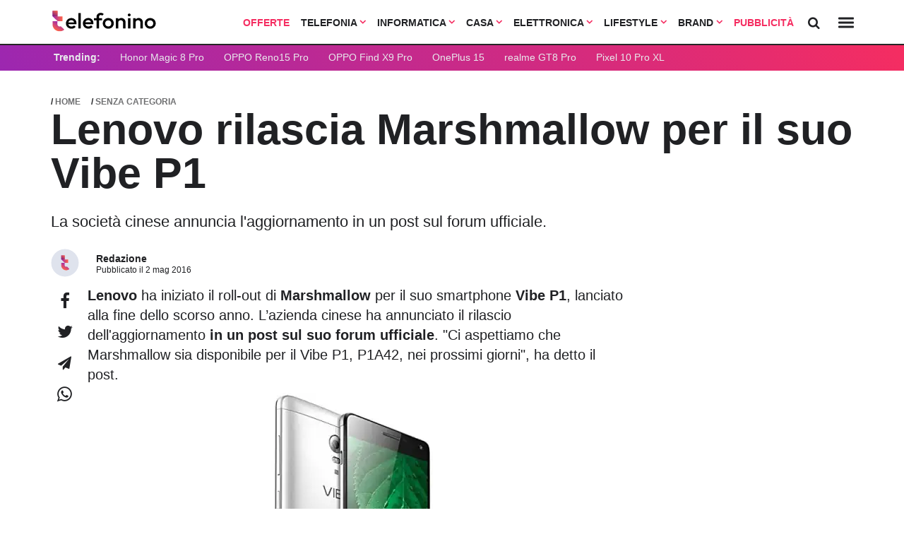

--- FILE ---
content_type: text/html; charset=UTF-8
request_url: https://www.telefonino.net/notizie/lenovo-rilascia-marshmallow-per-il-suo-vibe-p1/
body_size: 26912
content:



<!DOCTYPE html>
<html data-theme="light">
<head>

  <meta charset="utf-8" />
  <meta http-equiv="X-UA-Compatible" content="IE=edge,chrome=1" />
  <meta name="viewport" content="width=device-width,initial-scale=1" />
  <meta name="viewport" content="width=device-width, user-scalable=no" />

 

  <meta name="verify-admitad" content="9a1c271dff" /> 
  <link rel="preload" as="script" href="/app/themes/telefonino/scripts/main0_0_470.js" crossorigin />
  <link rel="icon" href="/app/themes/telefonino/assets/logo/tn_icon.svg" type="image/svg+xml">




  <link rel="preconnect" href="https://fonts.googleapis.com">
  <link rel="preconnect" href="https://fonts.gstatic.com" crossorigin>
  <link
      rel="preload"
      href="https://fonts.googleapis.com/css2?family=Outfit:wght@400;700&display=optional"
      as="style"
      onload="this.onload=null;this.rel='stylesheet'"
  />
  <noscript>
      <link
          href="https://fonts.googleapis.com/css2?family=Outfit:wght@400;700&display=optional"
          rel="stylesheet"
          type="text/css"
      />
  </noscript>



  
  <link rel="preload" as="style" href="/app/themes/telefonino/styles/core/core0_0_470.css" onload="this.onload=null;this.rel='stylesheet'">

  <link rel="stylesheet" href="/app/themes/telefonino/styles/core/core0_0_470.css">


  
    
  
    

      
  
  <meta name='robots' content='index, follow, max-image-preview:large, max-snippet:-1, max-video-preview:-1' />

	<!-- This site is optimized with the Yoast SEO Premium plugin v25.9 (Yoast SEO v25.9) - https://yoast.com/wordpress/plugins/seo/ -->
	<title>Lenovo rilascia Marshmallow per il suo Vibe P1</title>
	<meta name="description" content="La societ&agrave; cinese annuncia l&#039;aggiornamento in un post sul forum ufficiale." />
	<meta property="og:locale" content="it_IT" />
	<meta property="og:type" content="article" />
	<meta property="og:title" content="Lenovo rilascia Marshmallow per il suo Vibe P1" />
	<meta property="og:description" content="La societ&agrave; cinese annuncia l&#039;aggiornamento in un post sul forum ufficiale." />
	<meta property="og:url" content="https://www.telefonino.net/notizie/lenovo-rilascia-marshmallow-per-il-suo-vibe-p1/" />
	<meta property="og:site_name" content="telefonino.net" />
	<meta property="article:publisher" content="https://www.facebook.com/pg/telefonino.net/" />
	<meta property="article:modified_time" content="2018-09-19T13:52:05+00:00" />
	<meta property="og:image" content="https://www.telefonino.net/app/uploads/new_files/images/global/le/lenovo-vibep1_96207_1.jpg" />
	<meta name="twitter:card" content="summary_large_image" />
	<meta name="twitter:label1" content="Est. reading time" />
	<meta name="twitter:data1" content="1 minuto" />
	<script type="application/ld+json" class="yoast-schema-graph">{"@context":"https://schema.org","@graph":[{"@type":"WebPage","@id":"https://www.telefonino.net/notizie/lenovo-rilascia-marshmallow-per-il-suo-vibe-p1/","url":"https://www.telefonino.net/notizie/lenovo-rilascia-marshmallow-per-il-suo-vibe-p1/","name":"Lenovo rilascia Marshmallow per il suo Vibe P1","isPartOf":{"@id":"https://www.telefonino.net/#website"},"datePublished":"2016-05-01T22:00:00+00:00","dateModified":"2018-09-19T13:52:05+00:00","description":"La societ&agrave; cinese annuncia l'aggiornamento in un post sul forum ufficiale.","breadcrumb":{"@id":"https://www.telefonino.net/notizie/lenovo-rilascia-marshmallow-per-il-suo-vibe-p1/#breadcrumb"},"inLanguage":"it-IT","potentialAction":[{"@type":"ReadAction","target":["https://www.telefonino.net/notizie/lenovo-rilascia-marshmallow-per-il-suo-vibe-p1/"]}]},{"@type":"BreadcrumbList","@id":"https://www.telefonino.net/notizie/lenovo-rilascia-marshmallow-per-il-suo-vibe-p1/#breadcrumb","itemListElement":[{"@type":"ListItem","position":1,"name":"Home","item":"https://www.telefonino.net/"},{"@type":"ListItem","position":2,"name":"Notizie","item":"https://www.telefonino.net/notizie/"},{"@type":"ListItem","position":3,"name":"Lenovo rilascia Marshmallow per il suo Vibe P1"}]},{"@type":"WebSite","@id":"https://www.telefonino.net/#website","url":"https://www.telefonino.net/","name":"telefonino.net","description":"telefonino.net, dimensione mobile","potentialAction":[{"@type":"SearchAction","target":{"@type":"EntryPoint","urlTemplate":"https://www.telefonino.net/?s={search_term_string}"},"query-input":{"@type":"PropertyValueSpecification","valueRequired":true,"valueName":"search_term_string"}}],"inLanguage":"it-IT"}]}</script>
	<!-- / Yoast SEO Premium plugin. -->


<link rel="https://api.w.org/" href="https://www.telefonino.net/wp-json/" /><link rel="alternate" title="oEmbed (JSON)" type="application/json+oembed" href="https://www.telefonino.net/wp-json/oembed/1.0/embed?url=https%3A%2F%2Fwww.telefonino.net%2Fnotizie%2Flenovo-rilascia-marshmallow-per-il-suo-vibe-p1%2F" />
<link rel="alternate" title="oEmbed (XML)" type="text/xml+oembed" href="https://www.telefonino.net/wp-json/oembed/1.0/embed?url=https%3A%2F%2Fwww.telefonino.net%2Fnotizie%2Flenovo-rilascia-marshmallow-per-il-suo-vibe-p1%2F&#038;format=xml" />
      <meta name="onesignal" content="wordpress-plugin"/>
            <script>

      window.OneSignal = window.OneSignal || [];

      OneSignal.push( function() {
        OneSignal.SERVICE_WORKER_UPDATER_PATH = "OneSignalSDKUpdaterWorker.js.php";
                      OneSignal.SERVICE_WORKER_PATH = "OneSignalSDKWorker.js.php";
                      OneSignal.SERVICE_WORKER_PARAM = { scope: "/" };
        OneSignal.setDefaultNotificationUrl("https://www.telefonino.net/wp");
        var oneSignal_options = {};
        window._oneSignalInitOptions = oneSignal_options;

        oneSignal_options['wordpress'] = true;
oneSignal_options['appId'] = '9acb1d2b-47bd-4bda-ad15-eb195af6104c';
oneSignal_options['allowLocalhostAsSecureOrigin'] = true;
oneSignal_options['welcomeNotification'] = { };
oneSignal_options['welcomeNotification']['title'] = "Telefonino.net";
oneSignal_options['welcomeNotification']['message'] = "Grazie per aver abilitato le notifiche";
oneSignal_options['welcomeNotification']['url'] = "https://www.telefonino.net";
oneSignal_options['path'] = "https://www.telefonino.net/app/plugins/onesignal-free-web-push-notifications/sdk_files/";
oneSignal_options['safari_web_id'] = "web.com.blazemedia.webpush";
oneSignal_options['persistNotification'] = true;
oneSignal_options['promptOptions'] = { };
oneSignal_options['promptOptions']['actionMessage'] = "Vorremmo inviarti notifiche sulle ultime novità pubblicate da questo sito";
oneSignal_options['promptOptions']['exampleNotificationTitleDesktop'] = "Notifica di esempio";
oneSignal_options['promptOptions']['exampleNotificationMessageDesktop'] = "Le notifiche appariranno sul tuo computer";
oneSignal_options['promptOptions']['exampleNotificationTitleMobile'] = "Notifica di esempio";
oneSignal_options['promptOptions']['exampleNotificationMessageMobile'] = "Le notifiche appariranno sul tuo smartphone";
oneSignal_options['promptOptions']['exampleNotificationCaption'] = "Potrai disabilitare le notifiche in qualsiasi momento";
oneSignal_options['promptOptions']['acceptButtonText'] = "CONTINUA";
oneSignal_options['promptOptions']['cancelButtonText'] = "NO GRAZIE";
oneSignal_options['promptOptions']['siteName'] = "https://www.telefonino.net";
oneSignal_options['promptOptions']['autoAcceptTitle'] = "Accetta";
                OneSignal.init(window._oneSignalInitOptions);
                OneSignal.showSlidedownPrompt();      });

      function documentInitOneSignal() {
        var oneSignal_elements = document.getElementsByClassName("OneSignal-prompt");

        var oneSignalLinkClickHandler = function(event) { OneSignal.push(['registerForPushNotifications']); event.preventDefault(); };        for(var i = 0; i < oneSignal_elements.length; i++)
          oneSignal_elements[i].addEventListener('click', oneSignalLinkClickHandler, false);
      }

      if (document.readyState === 'complete') {
           documentInitOneSignal();
      }
      else {
           window.addEventListener("load", function(event){
               documentInitOneSignal();
          });
      }
    </script>
<style title="affiliation">.blz_grid { box-sizing: border-box; display: -webkit-flex; display: -ms-flexbox; display: -webkit-box; display: flex; -webkit-flex: 0 1 auto; -ms-flex: 0 1 auto; -webkit-box-flex: 0; flex: 0 1 auto; -webkit-flex-direction: row; -ms-flex-direction: row; -webkit-box-orient: horizontal; -webkit-box-direction: normal; flex-direction: row; -webkit-flex-wrap: wrap; -ms-flex-wrap: wrap; flex-wrap: wrap; margin: 0 -12px 0 -12px; } .blz_grid.blz_grid-nogutter { margin: 0; } .blz_grid.blz_grid-nogutter > .blz_col { padding: 0; } .blz_col { box-sizing: border-box; -webkit-flex: 0 0 auto; -ms-flex: 0 0 auto; flex: 0 0 auto; -webkit-flex-grow: 1; -ms-flex-positive: 1; -webkit-box-flex: 1; flex-grow: 1; -ms-flex-preferred-size: 0; -webkit-flex-basis: 0; flex-basis: 0; max-width: 100%; min-width: 0; padding: 0 12px 0 12px; } .blz_col-align-top { -webkit-align-self: flex-start; -ms-flex-item-align: start; align-self: flex-start; } .blz_col-align-bottom { align-self: flex-end; } .blz_col-align-middle { -webkit-align-self: center; -ms-flex-item-align: center; align-self: center; } .blz_col-top { justify-content: flex-start !important; flex-direction: column; display: flex; } .blz_col-bottom { justify-content: flex-end !important; flex-direction: column; display: flex; } .blz_col-middle { justify-content: center; flex-direction: column; display: flex; } .blz_grid-start { -webkit-box-pack: start; -ms-flex-pack: start; justify-content: flex-start; } .blz_grid-center { -webkit-box-pack: center; -ms-flex-pack: center; justify-content: center; } .blz_grid-end { -webkit-box-pack: end; -ms-flex-pack: end; justify-content: flex-end; } .blz_grid-around { justify-content: space-around; } .blz_grid-between { -webkit-box-pack: justify; -ms-flex-pack: justify; justify-content: space-between; } .blz_col-first { -webkit-box-ordinal-group: 0; -ms-flex-order: -1; order: -1; } .blz_col-last { -webkit-box-ordinal-group: 2; -ms-flex-order: 1; order: 1; } .blz_grid-reverse { -webkit-box-orient: horizontal; -webkit-box-direction: reverse; -ms-flex-direction: row-reverse; flex-direction: row-reverse; } .blz_col-fixed { flex: initial; } .blz_col-grow-2 { flex-grow: 2; } .blz_col-grow-3 { flex-grow: 3; } .blz_col-grow-4 { flex-grow: 4; } .blz_col-grow-5 { flex-grow: 5; } .blz_col-grow-6 { flex-grow: 6; } .blz_col-grow-7 { flex-grow: 7; } .blz_col-grow-8 { flex-grow: 8; } .blz_col-grow-9 { flex-grow: 9; } .blz_col-grow-10 { flex-grow: 10; } .blz_col-grow-11 { flex-grow: 11; } .blz_col-1 { -ms-flex-preferred-size: 8.33333%; -webkit-flex-basis: 8.33333%; flex-basis: 8.33333%; max-width: 8.33333%; } .blz_col-2 { -ms-flex-preferred-size: 16.66667%; -webkit-flex-basis: 16.66667%; flex-basis: 16.66667%; max-width: 16.66667%; } .blz_col-3 { -ms-flex-preferred-size: 25%; -webkit-flex-basis: 25%; flex-basis: 25%; max-width: 25%; } .blz_col-4 { -ms-flex-preferred-size: 33.33333%; -webkit-flex-basis: 33.33333%; flex-basis: 33.33333%; max-width: 33.33333%; } .blz_col-5 { -ms-flex-preferred-size: 41.66667%; -webkit-flex-basis: 41.66667%; flex-basis: 41.66667%; max-width: 41.66667%; } .blz_col-6 { -ms-flex-preferred-size: 50%; -webkit-flex-basis: 50%; flex-basis: 50%; max-width: 50%; } .blz_col-7 { -ms-flex-preferred-size: 58.33333%; -webkit-flex-basis: 58.33333%; flex-basis: 58.33333%; max-width: 58.33333%; } .blz_col-8 { -ms-flex-preferred-size: 66.66667%; -webkit-flex-basis: 66.66667%; flex-basis: 66.66667%; max-width: 66.66667%; } .blz_col-9 { -ms-flex-preferred-size: 75%; -webkit-flex-basis: 75%; flex-basis: 75%; max-width: 75%; } .blz_col-10 { -ms-flex-preferred-size: 83.33333%; -webkit-flex-basis: 83.33333%; flex-basis: 83.33333%; max-width: 83.33333%; } .blz_col-11 { -ms-flex-preferred-size: 91.66667%; -webkit-flex-basis: 91.66667%; flex-basis: 91.66667%; max-width: 91.66667%; } .blz_col-12 { -ms-flex-preferred-size: 100%; -webkit-flex-basis: 100%; flex-basis: 100%; max-width: 100%; } @media only screen and (max-width: 480px) { .blz_col-sm { flex: 100%; max-width: 100%; } } @media only screen and (max-width: 624px) { .blz_col-md { flex: 100%; max-width: 100%; } } @media only screen and (max-width: 744px) { .blz_col-lg { flex: 100%; max-width: 100%; } } @media only screen and (min-width: 1060px) { .width_0 { max-width: 120px; } .width_1 { max-width: 160px; } .width_2 { max-width: 260px; } }[data-blz-style=default] { --font: Arial, Helvetica, sans-serif; --table_color: #323232; --table_light: #fff; --table_dark: #f3f4f8; --table_border: #dfe3ed; --primary: #f52d61; --grey-1: #dfe3ed; --grey-2: #606b71; --cta_background: #10b981; --cta_color: #ffffff; --link_color: #2d70f5; --heading_background:#292929; --heading_color: #ffffff; --boxed: 860px; --border: 1px solid var(--table_border); --bradius: 6px; --star-size: 18px; --star-size-mb: 26px; --star-color: #dfe3ed; --star-background: #fc0; --pad1: 12px; --pad05: calc(var(--pad1)/2); --pad2: calc(var(--pad1)*2); } .blz_button { font-family: var(--font); box-sizing: border-box; text-decoration: none; background: var(--primary); border-radius: var(--bradius); color: var(--cta_color); display: inline-block; min-width: 160px; margin: var(--pad2) auto; padding: var(--pad2) var(--pad2); line-height: 1px; } @media only screen and (max-width: 480px){ .blz_button { display: block; width: 100%!important; white-space: normal; height: auto; padding: var(--pad1); line-height: 1; } }[data-blz-table=default] { --font: Arial, Helvetica, sans-serif; --navbar-height: 64px; --navbar-height-mobile: 50px; --table_color: #323232; --table_light: #fff; --table_dark: #f3f4f8; --table_border: #dfe3ed; --primary: #f52d61; --grey-1: #dfe3ed; --grey-2: #606b71; --cta_background: #10b981; --cta_color: #ffffff; --link_color: #2d70f5; --heading_background: #292929; --heading_color: #ffffff; --boxed: 860px; --border: 1px solid var(--table_border); --bradius: 6px; --star-size: 18px; --star-size-mb: 26px; --star-color: #dfe3ed; --star-background: #fc0; --pad1: 12px; --pad05: calc(var(--pad1)/2); --pad2: calc(var(--pad1)*2); --card-shadow: 0 6px 20px rgba(200,220,227,.4); } [data-format="bank_card"] { --background: #ffffff; --border-color: #d7def0; --bradius: 12px; --shadow: 0 -1px 2px rgba(24,28,71,.04), 0 2px 4px rgba(24,28,71,.1); --pad1: 5px; --pad2: 20px; --font: Arial, Helvetica, sans-serif; --card-color: #323232; --link_color: #2d70f5; --cta_color: #10b981; --text0: 12px; --text1: 14px; --circle: 20px; } .blz_table * { box-sizing: border-box; } .blz_table { font-family: var(--font); margin: var(--pad1) auto; max-width: var(--boxed); border: 1px solid var(--ct_border); } ul.blz_table_list { padding: 0; margin: 0; list-style-type: disc; font-weight: 400; padding-left: var(--pad1); } ul.blz_table_list li { padding: 0; background: 0 0; text-align: left; line-height: 14px !important; font-size: 14px !important; box-shadow: none; } .blz_stars { --percent: calc(var(--rating) / 50 * 100%); display: inline-block; font-size: var(--star-size); font-family: Times; line-height: 1; } @media screen and (max-width: 600px) { .blz_stars { font-size: var(--star-size-mb); } } .blz_stars::before { content: '★★★★★'; letter-spacing: 2px; background: linear-gradient(90deg, var(--star-background) var(--percent), var(--star-color) var(--percent)); -webkit-background-clip: text; -webkit-text-fill-color: transparent; } .blz_col-rating { min-width: 120px; } .blz_col_logo { min-width: 140px; text-align: center; } .blz_col-cta { min-width: 180px; } @media screen and (max-width: 600px) { .blz_col-rating, .blz_col-logo, .blz_col-cta { min-width: initial; } } .blz_table_card { color: var(--table_color); max-width: 100%; display: block; padding: 0 var(--pad1); font-family: inherit; } @media screen and (max-width: 600px) { .blz_table_card { background-color: initial; padding: 0; } } .blz_table_card .blz_col { color: var(--table_color); } .blz_table_card .blz_row:nth-child(even) .blz_grid { background-color: var(--table_dark); } .blz_table_card .blz_grid .blz_col { text-align: center; } .blz_table_card .blz_grid .br_1 { border-right: var(--border); } .blz_table_card .blz_grid .bb_1 { border-bottom: var(--border); } .blz_table_card .blz_grid a.demo_account { font-size: 14px; color: var(--link_color); text-decoration: underline; font-weight: 700; } .blz_table_card .blz_grid .commissioni { max-width: 60px; margin: auto; } .blz_table_card .blz_grid .blz_product_title { margin-bottom: var(--pad05); font-weight: 700; } .blz_table_card .blz_grid .general_description { text-align: left; } .blz_table_card .rating-star { margin: auto; margin-top: -var(--pad05); margin-bottom: var(--pad1); } .blz_table_card .rating-star a.review_link { font-size: 14px; line-height: 1; display: block; font-weight: 700; max-width: 100px; color: var(--primary); margin: auto; text-decoration: underline; } .blz_table_card .rating_image img { height: 65px; object-fit: contain; box-shadow: none; } .blz_table_card .rating_image img.physical_product { height: 120px; } .blz_table_card .blz_table_description { font-size: 14px; font-weight: 400; border-left: 1px solid var(--table_border); border-right: 1px solid var(--table_border); } .blz_table_card .blz_table_description .blz_col { padding: var(--pad1); position: relative; } .blz_table_card .blz_table_description .blz_col span { color: var(--grey-2); display: none; } .blz_table_card .blz_table_description .blz_col .btn { min-height: 34px; } .blz_table_card .blz_table_description .blz_col .rank_index { background: var(--grey-1); position: absolute; top: var(--pad1); left: var(--pad1); color: white; height: 20px; width: 40px; border-radius: 20px; display: flex; align-items: center; justify-content: center; font-weight: 700; } .blz_table_card .blz_table_description .blz_col .rank_index.heading { background: none; height: auto; font-size: 19px; top: 5px; } .blz_table_card .rating_cta .btn { border: 0; border-radius: var(--bradius); display: inline-block; min-width: 120px; width: 90%; margin: auto; padding: var(--pad1) var(--pad1); font-weight: 400; text-decoration: none; } .blz_table_card .rating_cta .btn.primary { background-color: var(--cta_background); border: 2px solid var(--cta_background); color: var(--cta_color); } .blz_table_card .rating_cta .btn.ghost { color: var(--grey-2); margin-top: var(--pad05); border: 2px solid; } .disclaimer_small { font-size: 11px; margin-bottom: 6px; font-style: italic; text-align: left; line-height: 1; } .blz_grid.row { border-left: var(--border); border-right: var(--border); } .rating-header .blz_table_description.heading { font-weight: 700; } .blz_heading { background: var(--heading_background); padding: var(--pad05) 0; margin: 0 0; } .blz_heading .blz_col { color: var(--heading_color); font-size: 12px; font-weight: 700; text-align: center; } @media screen and (max-width: 600px) { .blz_table_card .blz_grid { padding: 0; margin: var(--pad1) auto; margin-bottom: var(--pad1); background-color: var(--table_light); border-radius: var(--bradius); } .blz_table_card .blz_row:nth-child(even) .blz_grid { background-color: var(--table_light); } .blz_table_card .blz_grid .br_1, .blz_table_card .blz_grid .bb_1 { border: 0; } .blz_table_card .blz_grid .commissioni, .blz_table_card .rating-star a.review_link { max-width: 100%; } .blz_table_card .blz_grid .blz_product_title { margin-bottom: 0; } .blz_table_card .rating-star { padding-top: 4px; text-align: center; margin-bottom: var(--pad1); } .blz_table_card .rating_image img { height: 80px; } .blz_table_card .rating_image img.physical_product { height: 150px; } .blz_table_card .blz_table_description { text-align: center; margin: var(--pad1) auto; font-size: 14px; } .blz_table_card .blz_table_description .blz_col span { display: inline; } .blz_table_card .rating_cta { margin: auto; width: 80%; } .blz_grid.row { border: 0; } .blz_heading { display: none; } .blz_table_card .blz_table_description { border: 0; box-shadow: 0 0 4px var(--table_border); padding-bottom: var(--pad2); } .blz_table_procontro .blz_tabletitle.mtop { margin-top: var(--pad1); } ul.blz_table_list { margin: auto; display: inline-block; } .blz_table_description span { margin-bottom: var(--pad05); } } .blz_table_procontro { padding: var(--pad1); padding-bottom: var(--pad2); margin: var(--pad2) auto; border-radius: var(--bradius); background: var(--table_dark); } .blz_table_procontro .blz_tabletitle { font-weight: 700; text-align: left; border-bottom: 1px solid; padding-bottom: 8px; padding-left: 20px; color: var(--ct_color); } .blz_table_procontro ul { list-style-type: none; text-align: left; } .blz_table_procontro ul li { position: relative; font-size: 14px; line-height: 22px; font-weight: 700; margin: 6px 0; color: var(--ct_color); } .blz_table_procontro ul li:before { content: ''; display: inline-block; position: absolute; left: -16px; height: 25px; width: 8px; background-size: contain; background-repeat: no-repeat; background-position: center center; } .blz_table_procontro .blz_col_pro ul li::before { width: 12px; left: -20px; background-image: url('data:image/svg+xml;utf8,<svg xmlns="http://www.w3.org/2000/svg" viewBox="0 0 448 512"><path fill="%2318D1C4" d="M438.6 105.4C451.1 117.9 451.1 138.1 438.6 150.6L182.6 406.6C170.1 419.1 149.9 419.1 137.4 406.6L9.372 278.6C-3.124 266.1-3.124 245.9 9.372 233.4C21.87 220.9 42.13 220.9 54.63 233.4L159.1 338.7L393.4 105.4C405.9 92.88 426.1 92.88 438.6 105.4H438.6z"/></svg>'); } .blz_table_procontro .blz_col_contro ul li::before { background-image: url('data:image/svg+xml;utf8,<svg xmlns="http://www.w3.org/2000/svg" viewBox="0 0 320 512"><path fill="%23cd5c5c" d="M310.6 361.4c12.5 12.5 12.5 32.75 0 45.25C304.4 412.9 296.2 416 288 416s-16.38-3.125-22.62-9.375L160 301.3L54.63 406.6C48.38 412.9 40.19 416 32 416S15.63 412.9 9.375 406.6c-12.5-12.5-12.5-32.75 0-45.25l105.4-105.4L9.375 150.6c-12.5-12.5-12.5-32.75 0-45.25s32.75-12.5 45.25 0L160 210.8l105.4-105.4c12.5-12.5 32.75-12.5 45.25 0s12.5 32.75 0 45.25l-105.4 105.4L310.6 361.4z"/></svg>'); } /* .blz_table_card.carte_conti .table_title { font-weight: 600; font-size: 21px; font-family: inherit; text-align: left; margin: 0; } .blz_table_card.carte_conti .table_description { text-align: left; padding: 12px; padding-top: 0; } .blz_table_card.carte_conti .table_description p { margin: 6px 0 !important; font-size: 16px !important; line-height: 18px !important; } .blz_table_card.carte_conti .blz_table_description { border-top: 1px solid var(--table_border); padding: var(--pad1); } */ /* versus table */ .blz_table_versus table { margin: 0 !important; } .blz_table_versus { margin: var(--pad2) auto var(--pad3); } .blz_table_card.carte_conti .rating_cta { display: flex; } @media only screen and (max-width : 920px) { .blz_table_versus { display: block !important; overflow-x: scroll; white-space: nowrap; padding: 0 var(--pad05); margin: 0; } } .blz_table_versus .rating_star { margin-top: -6px; } .blz_table_versus .blz_versus_bar { background: var(--table_light); position: sticky; top: var(--navbar-height); z-index: 300; padding: var(--pad1); margin: 0; } @media only screen and (max-width : 920px) { .blz_table_versus .blz_versus_bar { top: 0; } } .blz_table_versus .blz_versus_bar .blz_vs_image_small img { object-fit: cover; object-position: top; margin: auto; width: 100%; } @media only screen and (max-width : 920px) { .blz_table_versus .blz_versus_bar .blz_vs_image_small img { margin: auto; } } .blz_table_versus .blz_versus_bar .blz_vs_title_small { font-weight: 700; font-size: 15px; } @media only screen and (max-width : 920px) { .blz_table_versus .blz_versus_bar .blz_vs_title_small { text-align: left; font-size: 14px; } } .blz_table_versus .blz_versus_bar .blz_col.blz_col-fixed { flex: initial; padding: 0; margin: auto; } .blz_table_versus .blz_grid.blz_tables { margin: 0; } .blz_table_versus .blz_grid.blz_tables .blz_col { padding: 0; } .blz_table_versus .blz_table.blz_table-striped tbody tr, .blz_table_versus .blz_table.blz_table-striped tbody td { border: 0; } .blz_table_versus .blz_table.blz_table-striped tbody tr:nth-of-type(odd) { background: #f3f4f8; } .blz_table_versus .blz_table.blz_table-striped tbody tr:nth-of-type(even) { background: white; } .blz_table_versus td.spec-data.nopull { text-align: left; position: relative; width: 25%; min-height: 42px; height: auto; line-height: 28px; padding: 6px; } .blz_table_versus td.spec-data.nopull p { margin: 0 !important; font-size: 14px !important; } .blz_table_versus td.spec-data.nopull span.title { font-weight: 700; display: block; } .blz_table_versus td.spec-data.nopull i.data-no, .blz_table_versus td.spec-data.nopull i.data-yes { display: inline-block; left: initial; right: initial; margin-top: initial; position: relative; vertical-align: -2px; } @media only screen and (max-width : 920px) { .blz_table_versus .blz_grid.blz_versus_bar, .blz_table_versus .blz_grid.blz_tables { display: block !important; } .blz_table_versus .blz_col-full-mb { vertical-align: top !important; float: none !important; display: inline-block !important; white-space: normal !important; width: 200px !important; min-width: 200px !important; } .blz_table_versus .rating_star .blz_stars { font-size: 18px; } } .blz_table_versus .blz_cta { text-align: left; padding: var(--pad1); padding-top: var(--pad05); } .blz_table_versus .blz_cta a.btn { padding: 8px 12px; color: white; display: inline-block; font-size: 13px; border-radius: var(--bradius); font-weight: 700; background: var(--primary); } .blz_table_versus .blz_cta a.btn.green { background: var(--cta_background); } .blz_table_versus .blz_cta a.btn.ghost { color: var(--link_blz_color); text-decoration: underline; padding: 0 6px; } .blz_table_disclaimer { display: block; margin: var(--pad1) auto; max-width: var(--boxed); font-family: var(--font); font-size: 13px; color: var(--table_color); font-weight: 700; } i.data-yes { width: 14px; height: 14px; right: 0; left: 0; margin-top: -2px; position: absolute; display: block; background-position: left; background-repeat: no-repeat; background-image: url('data:image/svg+xml;utf8,<svg xmlns="http://www.w3.org/2000/svg" viewBox="0 0 448 512"><path fill="%231cc59d" d="M438.6 105.4C451.1 117.9 451.1 138.1 438.6 150.6L182.6 406.6C170.1 419.1 149.9 419.1 137.4 406.6L9.372 278.6C-3.124 266.1-3.124 245.9 9.372 233.4C21.87 220.9 42.13 220.9 54.63 233.4L159.1 338.7L393.4 105.4C405.9 92.88 426.1 92.88 438.6 105.4H438.6z"/></svg>'); } i.data-no { width: 14px; height: 16px; display: block; right: auto; left: calc(50% - 7px); margin-top: 1px; position: absolute; background-position: left; background-repeat: no-repeat; background-image: url('data:image/svg+xml;utf8,<svg xmlns="http://www.w3.org/2000/svg" viewBox="0 0 320 512"><path fill="%23cd5c5c" d="M310.6 361.4c12.5 12.5 12.5 32.75 0 45.25C304.4 412.9 296.2 416 288 416s-16.38-3.125-22.62-9.375L160 301.3L54.63 406.6C48.38 412.9 40.19 416 32 416S15.63 412.9 9.375 406.6c-12.5-12.5-12.5-32.75 0-45.25l105.4-105.4L9.375 150.6c-12.5-12.5-12.5-32.75 0-45.25s32.75-12.5 45.25 0L160 210.8l105.4-105.4c12.5-12.5 32.75-12.5 45.25 0s12.5 32.75 0 45.25l-105.4 105.4L310.6 361.4z"/></svg>'); } .table_bank { max-width: 680px; background: var(--background); margin: auto; border: 1px solid var(--border-color); border-radius: var(--bradius); box-shadow: var(--shadow); padding: var(--pad2) var(--pad2); font-family: var(--font); color: var(--card-color); -webkit-font-smoothing: antialiased; -moz-osx-font-smoothing: grayscale; } .table_bank .blz_table_description, .table_bank .bb_1 { border: 0 !important; } .table_bank .card_logo a { display: block; } .table_bank .card_logo a img { width: 100% !important; max-width: 218px !important; } .table_bank .rating_cta { display: block !important; } .table_bank .rating_cta .btn.primary { padding: 12px; color: white; width: 100% !important; } .table_bank .rating_cta .ghost { padding: 0; border: 0; color: var(--link_color); min-height: initial; font-size: 12px; min-width: initial; width: initial; text-align: left; width: auto; text-decoration: none; display: block; margin-left: 3px; margin-top: -2px; } .table_bank .blz_score { font-size: 28px; font-weight: 700; letter-spacing: -.25; padding: 0 !important; } .table_bank .table_description p { margin: 0 !important; font-size: 14px !important; font-family: var(--font) !important; line-height: 18px !important; } .table_bank .blz_table_card .blz_grid .bb_1 { margin: 0 !important; padding: 0 !important; } .table_bank .col_fixed { width: 100%; max-width: 240px; } .table_bank .table_title { margin: 0 !important; margin-top: -6px !important; font-size: 18px !important; text-align: left; font-weight: 700; } .table_bank .blz_rating_container { border: 1px solid var(--border-color); border-radius: var(--bradius); align-items: center; margin: 0 !important; margin-bottom: 12px !important; height: 44px; padding: 5px; } .table_bank .rating_star { padding: 0 !important; text-align: left !important; } .table_bank .table_description { text-align: left !important; } .table_bank .card_grid { margin: 0; } [data-format="widget"] { --border-color: #d7def0; --bradius: 12px; --shadow: 0 -1px 2px rgba(24,28,71,.04), 0 2px 4px rgba(24,28,71,.1); --pad1: 10px; --pad2: 20px; --font: Arial, Helvetica, sans-serif; --card-color: #323232; --link_color: #2d70f5; --cta_color: #10b981; --text0: 12px; --text1: 14px; --circle: 20px; } [data-format="promo"] { --border-color: #d7def0; --bradius: 12px; --shadow: 0 -1px 2px rgba(24,28,71,.04), 0 2px 4px rgba(24,28,71,.1); --pad1: 10px; --pad2: 20px; --font: Arial, Helvetica, sans-serif; --card-color: #323232; --link_color: #2d70f5; --cta_color: #10b981; --text0: 12px; --text1: 14px; --text2: 21px; --circle: 20px; } .blz_widget, .blz_promo{ margin: var(--pad2) auto; max-width: 780px; } /* @media screen and (max-width: 600px) { .blz_widget .blz_row>:first-child { display: block !important; overflow-x: scroll; overflow-y: hidden; white-space: nowrap; padding: 0 12px; margin: 0 -18px; } .blz_widget .blz_row>:first-child::-webkit-scrollbar { display: none; } .blz_widget .blz_row>:first-child .blz_col { vertical-align: top; float: none; display: inline-block; white-space: normal; width: 260px; min-width: 260px; padding-left: 6px; padding-right: 6px; } } */ @media screen and (max-width: 600px) { .blz_widget>:first-child { display: block !important; overflow-x: scroll; overflow-y: hidden; white-space: nowrap; padding: 0 12px; margin: 0 -18px; } .blz_widget>:first-child::-webkit-scrollbar { display: none; } .blz_widget>:first-child .blz_col { vertical-align: top; float: none; display: inline-block; white-space: normal; width: 260px; min-width: 260px; padding-left: 6px; padding-right: 6px; } } .blz_cardlink { display: block; position: relative; cursor: pointer; } .blz_card { border: 1px solid var(--border-color); border-radius: var(--bradius); box-shadow: var(--shadow); padding: var(--pad2); font-family: var(--font); color: var(--card-color); -webkit-font-smoothing: antialiased; -moz-osx-font-smoothing: grayscale; } .blz_card.amz { position: relative; } .blz_card.amz .prime_badge { position: absolute; right: 24px; top: 12px; } .blz_card.amz .prime_badge.mobile { display: none; } .blz_card.amz .prime_badge span { font-size: 11px; margin-right: 0; vertical-align: 9px; } .blz_card.amz .prime_badge img { max-width: 51px; } .blz_card.amz .prime_badge.mobile { position: relative; } .blz_card_title { font-weight: 700; font-size: var(--text1); display: flex; align-items: center; } .blz_promo .blz_card_title { font-weight: 700; font-size: var(--text2); display: flex; align-items: center; } .blz_card_title span { font-weight: 700; background: var(--link_color); color: white; margin-right: 6px; border-radius: var(--circle); height: var(--circle); width: var(--circle); display: flex; align-items: center; justify-content: center; } .blz_card_image { max-width: 130px; margin: var(--pad1) auto ; height: 80px; display: flex; align-items: center; } .blz_card_image img { max-width: 100% !important; height: auto !important; max-height: 65px !important; } .blz_promo .blz_card_image img { max-height: 85px !important; } .blz_card_cta { background: var(--cta_color); color: white; font-weight: 700; padding: 15px var(--pad1); border-radius: var(--bradius); text-align: center; font-size: var(--text1); box-shadow: var(--shadow); } @media screen and (max-width: 600px) { .blz_card_cta { margin-top: var(--pad2); } .blz_card.amz .prime_badge { display: none; } .blz_card.amz .prime_badge.mobile { display: block; top: initial; right: initial; } .blz_card.amz .prime_badge.mobile span{ font-size: 11px; margin-right: 0; vertical-align: 9px; font-weight: initial; background: initial; color: var(--card-color); height: initial; width: initial; display: initial; } } .blz_card_info { margin: var(--pad2) 0; font-size: var(--text1); text-align: center; } .blz_info_container span { color: #333; font-size: var(--text0); font-weight: 900; display: block; } .blz_info_container hr { border: 0; height: 0; border-top: 1px solid rgba(0, 0, 0, 0.1); border-bottom: 1px solid rgba(255, 255, 255, 0.3); max-width: 120px; margin: var(--pad1) auto; } .blz_card.amz .blz_card_title p { color: #007185 !important; font-size: 16px !important; line-height: 18px !important; margin: 0 0 6px !important; font-weight: 700 !important; } .blz_card.ebay .blz_card_title p{ color: #000 !important; font-size: 16px; margin: 0 0 6px; font-weight: 700 !important; } .blz_card.amz .blz_card_cta { background: #ffd814 !important; color: var(--card-color); padding: 8px 24px; box-shadow: 0 2px 5px 0 rgba(213,217,217,.5); border-radius: 60px; font-weight: 400; } .blz_card.ebay .blz_card_cta { background: #3665f3 !important; color: white; padding: 8px 24px; box-shadow: 0 2px 5px 0 rgba(213,217,217,.5); border-radius: 60px; font-weight: 400; } .blz_card.amz .blz_card_cta span, .blz_card.ebay .blz_card_cta span { vertical-align: -2px; margin-left: 12px; } .blz_card.ebay .blz_card_cta svg { filter: invert(1); } svg.blz_amz_logo, svg.blz_ebay_logo { width: 100%; max-width: 80px; margin-left: -6px; margin-bottom: -8px; } svg.blz_ebay_logo { margin-left: -12px; margin-bottom: -4px; } .blz_card_bottom { display: flex; align-items: center; justify-content: space-between; } .blz_price_container span { font-size: 14px; margin-right: 6px; vertical-align: middle; } .blz_price { font-size: 22px !important; } .blz_price small { vertical-align: top; display: inline-block; font-size: 12px; padding-left: 2px; } .blz_price_full { text-decoration: line-through; color: #929292; } .blz_price_discount { color: #cc0c39; } .blz_price_container .blz_price_full, .blz_price_container .blz_price_discount { display: none; } .blz_price_container.has-discount .blz_price_full, .blz_price_container.has-discount .blz_price_discount { display: initial; } .blz_card_image.amz img, .blz_card_image.ebay img { max-height: 110px !important; } .blz_widget .blz_card_image img { object-fit: contain; }[data-blz-table=default] {

    --table_color: #323232;
    --table_light: #fff;
    --table_dark: #f3f4f8;
    --table_border: #dfe3ed;

    --primary: #1cc59d;
    --grey-1: #dfe3ed;
    --grey-2: #abaab6;
    --cta_background: var(--primary);
    --cta_color: #ffffff;
    --link_color: #2d70f5;
    --heading_background: var(--grey-1);
    --heading_color: var(--table_color);

    --boxed: 800px;

    --border: 1px solid var(--table_border);
    --bradius: 12px;

    --star-size: 22px;
    --star-size-mb: 26px;
    --star-color: #dfe3ed;
    --star-background: #fc0;

    --pad1: 12px;
    --pad05: calc(var(--pad1)/2);
    --pad2: calc(var(--pad1)*2);
}

[data-blz-table=default],
[data-format="promo"],
[data-format="widget"] {
    @import url('https://fonts.googleapis.com/css2?family=Outfit&display=swap');
    --font: 'Outfit', sans-serif;
}


ul.blz_table_list li {
    padding: 0;
    background: 0 0;
    text-align: left;
    line-height: 14px !important;
    font-size: 14px !important;
    margin: 6px 0 !important;
    box-shadow: none;
}

.blz_table.blz_table_procontro {
    padding: 24px;
    border-radius: 12px;
}

.blz_table_procontro .blz_tabletitle.mobile {
	display: block !important;
}

.blz_table.blz_table_procontro ul li {
    font-size: 16px;
    margin: 8px 0;
    line-height: 24px;
}

.blz_button {
	background: #1cc59d !important;
	font-family: 'Outfit', sans-serif !important;
    text-decoration: none !important;
    border-radius: 8px;
    font-weight: 400 !important;
    color: #fff;
    display: inline-block;
    min-width: 160px;
    margin: 24px auto;
    padding: 16px 24px !important;
    line-height: 1 !important;
    box-shadow: -2px 3px 0 #61a494;
}

.blz_button:hover {
    color: #fff !important;
    background: #1ab892 !important;
}



.blz_table_card .rating_cta .btn {
    width: calc(100% - 24px);
}

i.data-yes, i.data-no {
    right: initial !important;
    position: relative !important;
    margin: auto !important;
    display: inline !important;
}

.blz_table_card.carte_conti .table_description p {
    line-height: 26px !important;
}

.blz_table_card .blz_grid a.demo_account {
    font-size: 14px;
    color: #5194ff !important;
    text-decoration: underline;
    font-weight: 400 !important;
}

@media screen and (max-width: 600px) {
    .blz_table_card.carte_conti .rating_cta {
        margin: auto;
        width: auto;
    }
}
.post-content-single.evergreen table img[src*=ebay] {
	vertical-align: -5px !important;
    margin: 0px auto !important;
}
.post-content-single.evergreen table img[src*=az-logo] {
	vertical-align: -8px !important;
}
table img[src*=logo-ebay] {
	vertical-align: -5px !important;
    margin: 12px 0 !important;
}
.blz_custom_disclaimer {
    font-size: 13px !important;
    margin-bottom: 18px !important;
    color: #6c6c7c !important;
}

.blz_col.blz_col-4.blz_col-md.blz_col-middle.br_1.general_description p {
    font-size: 15px !important;
}


.table_bank {
	background: var(--card_bg) !important;
	margin-bottom: 24px !important;
	width: 100% !important;
    max-width: 800px !important;
    padding: 12px !important;
}

.table_bank .blz_col.blz_col-md:last-of-type {
    min-width: 100%;
}




.table_bank .blz_col.blz_col-md:last-of-type .rating_cta {
    display: flex !important;
}
.table_bank .rating_cta .btn.primary {
    padding: 12px;
    color: white;
    background: #4fb782 !important;
}

.table_bank .rating_cta .btn {
	max-width: 50%;
}

.table_bank .rating_cta .ghost {
	color: #3944bb !important;
}

.table_bank .blz_table_card.carte_conti {
	margin-bottom: 0 !important;
}

.table_bank .table_description p {
	color: var(--card_color) !important;
}

.table_bank .rating_cta .blz_rating_container {
    width: 100%;
    border-color: var(--border-color);
    height: 52px;
}

.table_bank .rating_cta .btn.primary {
    background: var(--cta_color);
    color: white;
    font-weight: 700;
    padding: 15px var(--pad1);
    border-radius: var(--bradius);
    text-align: center;
    font-size: var(--text1);
    box-shadow: var(--shadow);
    border-color: #4fb782 !important;
}

.blz_table.table_bank {
    background: var(--widget_color) !important;
}


@media screen and (max-width: 600px) {
    .table_bank .rating_cta .blz_rating_container{
        min-width: initial !important;
    }
    .table_bank .blz_table_card .blz_table_description {
        border: 0 !important;
        box-shadow: none !important;
    }
    .table_bank .blz_table_card.carte_conti .blz_col.blz_col-md:last-of-type .rating_cta {
        display: block !important;
    }
    .table_bank .blz_table_card.carte_conti .rating_cta .blz_rating_container {
        margin-right: 0 !important;
        margin-bottom: 18px !important;
        min-height: 60px;
    }
    .table_bank .blz_table_card.carte_conti .rating_cta .btn {
        min-height: 60px;
    }
    .table_bank .blz_table_card.carte_conti .rating_cta {
        margin: auto;
        width: 100% !important;
    }
    .table_bank .rating_cta .btn {
        max-width: 100% !important;
    }
    .table_bank .blz_table_card .blz_table_description {
        padding-bottom: 0 !important;
    }
}

  @media only screen and (min-width: 1060px) {
    .width_0 {
      max-width: 80px !important;
      min-width: 80px !important;
    }
    
    .width_1 {
        max-width: 100px !important;
        min-width: 100px !important;
    }
    
    .width_2 {
      max-width: 160px !important;
      min-width: 160px !important;
    }
    .table_bank .table_description p {
        margin: 0!important;
        font-size: 14px!important;
        font-family: var(--font) !important;
        line-height: 16px!important;
        border-bottom: 1px solid #d7def0;
        padding: 4px 0;
        min-height: 36px;
    }
    
    .table_bank .table_description p strong {
        text-align: left !important;
        min-width: 68px;
    }
    
    .table_bank .card_logo a img {
        max-width: initial !important;
        margin-bottom: 12px;
    }
    
    .table_bank .blz_col.blz_col-md:nth-child(2) {
        justify-content: space-between !important;
        flex-direction: column;
        display: flex;
        align-items: normal;
    }
    .table_bank .card_logo a img {
        max-width: 170px!important;
        box-shadow: none!important;
    }
    .table_bank .rating_cta .blz_rating_container {
        margin-bottom: 0 !important;
        margin-left: 0 !important;
    }
    
    .table_bank .blz_col .card_logo a img {
        max-width: 270px!important;
        margin-top: 10px;
		max-height: 130px;
    	object-fit: contain;
        box-shadow: none!important;
    }
    
    .table_bank .blz_col .rating_cta {
        display: block !important;
        max-width: 270px;
        width: 100%;
        margin: 0;
    }
    
    .table_bank .blz_table_description .blz_col .btn {
        min-height: 54px !important;
        line-height: 54px !important;
        padding: 0 48px !important;
    }
    
    
    .table_bank .card_logo a img {
        margin-left: 0 !important;
    }
  }


  .table_bank .rating_cta .ghost {
    font-size: 13px !important;
    font-weight: 700;
    margin-top: 0 !important;
  }

  .table_bank .blz_rating_container {
    margin-bottom: 18px !important;
  }

  .table_bank .blz_rating_container {
    height: 60px !important;
  }

@media only screen and (max-width: 600px) {
	.blz_table_card .blz_col .card_logo img {
	    max-width: 270px !important;
	    max-height: initial !important;
	    margin-bottom: 12px !important;
	}
	.blz_table_card .blz_table_description .blz_col .btn {
	    min-height: 54px !important;
	    line-height: 45px !important;
	    margin-top: 12px !important;
	}
}
@media only screen and (min-width: 960px) {
	.blz_col.blz_col-4.blz_col-md.blz_col-middle.fe {
	    max-width: 300px!important;
	}
}


.table_bank .blz_table_description .blz_col .btn {
	min-height: 54px !important;
	line-height: 54px !important;
	padding: 18px 32px !important;
	background: var(--primary);
	color: white;
	border-radius: var(--bradius);
}

@media only screen and (max-width: 600px) {
	.blz_table_card .blz_col .card_logo img {
		max-width: 320px !important;
		max-height: initial !important;
		margin-bottom: 24px !important;
	}
}

.post-notizia.centered img.aligncenter, .post-notizia.centered img.alignleft, .post-notizia.centered img.alignnone, .post-notizia.centered img.alignright, .post-notizia.centered img[class^=wp-image] {
  max-width: 100% !important;
  margin: auto;
  max-height: 330px;
  object-fit: contain;
}

.blz_card.amz .prime_badge span {
    font-size: 11px;
    vertical-align: initial;
    margin-top: 9px;
    margin-right: 3px;
}
.blz_card.amz .prime_badge.mobile img {
    max-width: 48px;
    margin: 0;
    display: initial;
}
@media only screen and (max-width: 600px) {
	.blz_price_container.has-discount .blz_price_full,
	.blz_price_container.has-discount .blz_price_discount {
		display: block;
	}
	.blz_card.amz .prime_badge.mobile img {
    	max-width: 49px;
	}
}

.blz_card.amz .prime_badge {
    display: flex;
}


.blz_card.amz .prime_badge span {
    font-size: 16px;
    vertical-align: initial;
    margin-top: 4px;
    margin-right: 5px;
}
.blz_card.amz .prime_badge img {
    max-width: 75px;
    margin-top: 6px;
	box-shadow: initial !important;
}
.blz_card.amz .prime_badge.mobile img {
    max-width: 48px;
    margin: 0;
    display: initial;
	box-shadow: initial !important;
}
@media only screen and (max-width: 600px) {
	.blz_price_container.has-discount .blz_price_full,
	.blz_price_container.has-discount .blz_price_discount {
		display: block;
	}
	.blz_card.amz .prime_badge.mobile span {
        font-size: 14px;
	}
	.blz_card.amz .prime_badge {
    	display: none;
	}
	.blz_card.amz .prime_badge.mobile img {
		max-width: 68px;
        margin-bottom: -3px;
	}
}
a[data-bmaff-platform="Branded Content"].blz_link {
    text-decoration: underline;
    text-decoration-color: var(--primary);
}
.blz_card.amz .prime_badge.bf_badge img {
	max-width: 150px;
    margin-top: 6px;
}

.blz_card.amz .prime_badge.bf_badge.mobile {
	top: -8px;
}
.blz_card.amz .prime_badge.bf_badge.mobile img {
    max-width: 92px;
    margin-bottom: -6px;
}
/*festa offerte prime*/
@media screen and (min-width: 992px) {
    .blz_grid {
        display: flex;
    }
	.blz_card.amz div {
	    display: flex;
	}
    .blz_card.amz .prime_badge img {
	    max-width: 68px;
	    margin-top: 7px;
	    box-shadow: initial !important;
	}
}


@media only screen and (max-width: 600px) {
    .blz_card.amz .prime_badge.mobile img {
        max-width: 41px;
        margin-bottom: -3px;
    }
}</style><link rel="icon" href="https://www.telefonino.net/app/uploads/2022/10/cropped-tn_favicon-1-1-32x32.png" sizes="32x32" />
<link rel="icon" href="https://www.telefonino.net/app/uploads/2022/10/cropped-tn_favicon-1-1-192x192.png" sizes="192x192" />
<link rel="apple-touch-icon" href="https://www.telefonino.net/app/uploads/2022/10/cropped-tn_favicon-1-1-180x180.png" />
<meta name="msapplication-TileImage" content="https://www.telefonino.net/app/uploads/2022/10/cropped-tn_favicon-1-1-270x270.png" />

  <!-- atf-settings -->

    <style>.iosatf{content:"ios-atf"}@media screen and (device-aspect-ratio:40/71){.grid{display:-webkit-flex!important}.search-panel{z-index:-1}.search-panel.open{z-index:300!important}.menu-panel{z-index:-1}.menu-panel.open{z-index:400!important}}@media screen and (device-aspect-ratio:375/667){.grid{display:-webkit-flex!important}.search-panel{z-index:-1}.search-panel.open{z-index:300!important}.menu-panel{z-index:-1}.menu-panel.open{z-index:400!important}.related-grid .innergrid.grid .card-widget{margin-bottom:23px}}@media only screen and (min-device-width:768px)and (max-device-width:1024px){.search-panel{z-index:-1}.search-panel.open{z-index:300!important}.menu-panel{z-index:-1}.menu-panel.open{z-index:400!important}.navbar .menu,.search-button{position:relative;right:initial;top:initial;opacity:1!important;pointer-events:auto}.navbar .menu{margin-top:5px;margin-right:5px}}@media only screen and (max-device-width:812px)and (orientation:landscape){.search-panel{z-index:-1}.search-panel.open{z-index:300!important}.menu-panel{z-index:-1}.menu-panel.open{z-index:400!important}.navbar .menu,.search-button{position:relative;right:initial;top:initial;opacity:1!important;pointer-events:auto!important}.navbar .menu{margin-top:2px!important;margin-right:5px!important}.mobile-post-info,.share-container.horizontal{display:block!important}.comments-panel,.comments-panel.open{overflow-y:initial!important}.grid.box .card .card-title,.grid.infinite .card .card-title{position:relative;bottom:initial;min-height:88px;padding:12px}.grid.box .card .card-title h2,.grid.infinite .card .card-title h2{font-size:16.5px!important;line-height:18px!important}body.archive .card .card-title{position:relative;bottom:initial;min-height:88px;padding:12px}body.archive .card .card-title h2{font-size:16.5px!important;line-height:18px!important}}@media only screen and (min-device-width:768px)and (max-device-width:1024px)and (orientation:portrait)and (-webkit-min-device-pixel-ratio:2){.grid.box .card .card-title,.grid.infinite .card .card-title{position:relative;bottom:initial;min-height:138px;padding:12px}}@media only screen and (min-device-width:768px)and (max-device-width:1024px)and (orientation:portrait)and (-webkit-min-device-pixel-ratio:2){.grid.box .card .card-title h2,.grid.infinite .card .card-title h2{font-size:19px;line-height:22px}}@media only screen and (min-device-width:768px)and (max-device-width:1024px)and (orientation:portrait)and (-webkit-min-device-pixel-ratio:1){.hp_cover .card-square .card-image img{width:100%;max-height:340px!important;object-fit:cover;object-position:top}}@media only screen and (min-device-width:768px)and (max-device-width:1024px)and (orientation:landscape)and (-webkit-min-device-pixel-ratio:2){.menu-desktop{display:none!important}}@media only screen and (min-device-width:768px)and (max-device-width:1024px)and (orientation:landscape)and (-webkit-min-device-pixel-ratio:2){.grid{display:-webkit-flex!important;display:flex!important;-webkit-flex-wrap:wrap!important}}@media only screen and (min-device-width:768px)and (max-device-width:1024px)and (orientation:landscape)and (-webkit-min-device-pixel-ratio:2){.main-container,.main-wrapper{max-width:100vw!important;margin:auto}}@media only screen and (min-device-width:768px)and (max-device-width:1024px)and (orientation:landscape)and (-webkit-min-device-pixel-ratio:2){.box{padding:0 0!important;margin:auto!important}}@media only screen and (min-width:820px)and (max-width:942px){.navbar .menu{margin-top:2px!important}.navbar .menu,.search-button{position:relative;right:initial;top:initial;opacity:1!important;pointer-events:auto!important}}.commonatf{content:"common-atf"}body{font-family:Outfit,sans-serif;margin:0}.logoshrink{transform:scale(0)}@media only screen and (max-width:920px){.category-menu{display:block;position:absolute;top:50px;height:40px;margin-top:initial}}@media only screen and (max-width :920px){body.home .main-container{padding-top:86px}}a.cardlink{display:block}path.svg_bodycolor{fill:var(--bodycolor)}.dropcontent{scrollbar-width:none;display:none}svg#search-loading,svg#wait-loading{fill:var(--primary)}.deps{display:none}.nopad-left{padding-left:0}@media only screen and (max-width :920px){.nopad-left{padding-left:12px}}.nopad-right{padding-right:0}@media only screen and (max-width :920px){.nopad-right{padding-right:12px}}.menu-container{height:0;overflow:hidden}#onesignal-popover-container,#onesignal-slidedown-container{z-index:900!important}@media screen and (min--moz-device-pixel-ratio:0){.category-menu ul,.download-menu-mobile ul{scrollbar-width:none}.dropcontent{scrollbar-width:none;display:none}}.pt-c-C .pt-yui{position:fixed;bottom:0}a.affiliation-intext{font-weight:700!important}@media only screen and (max-width :480px){iframe{max-width:100%}}body{overflow-x:hidden!important}div#blz-copy-to-clipboard{position:fixed;top:0;left:-6000px!important;transform:scale(0)}div#slot{display:none}.toastcm{opacity:0;bottom:-50%;display:none}img.az_logo{max-width:60px;vertical-align:-17px}.menu-panel{transform:translateY(-110%);display:none;overflow:hidden}.menu-panel.open{display:block}.menu-panel::-webkit-scrollbar{display:none}.search-panel{transform:translateX(-110%);display:none}.search-panel.open{display:block}.search-panel::-webkit-scrollbar{display:none}ol.breadcrumb{list-style-type:none;padding:0;margin:0}@media only screen and (max-width :920px){ol.breadcrumb{padding-top:12px;padding-left:12px}}ol.breadcrumb li{display:inline;font-size:12px;text-transform:uppercase;margin-right:12px}ol.breadcrumb li a{text-decoration:none;font-weight:700;color:var(--bodycolor);opacity:.65}@media only screen and (min-width :1160px){ol.breadcrumb li a:hover{opacity:1}}ol.breadcrumb li:before{display:inline-block;content:"/";font-weight:700}ol.breadcrumb li:last-child:after{content:""}.a-panel{will-change:max-height}.submit_loader{display:none;position:relative;width:100%;text-align:center}.submit_loader.active{display:block}.toastcm{opacity:0;bottom:-50%}.photo-credits{position:absolute;right:12px;bottom:8px;z-index:100;font-size:11.67px}.photo-credits a,.photo-credits i{color:#fff;text-shadow:0 0 1px #000}.photo-credits i{vertical-align:-1px}img.aligncenter,img.alignleft,img.alignnone,img.alignright,img[class^=wp-image]{max-width:100%!important;margin:auto}.hero img.hero-image{object-fit:cover}.colored_big .card{min-height:288px}.colored_big .card .card_info{position:absolute;bottom:24px}.card.overlay{background-size:cover}.card.overlay .featcard.guide{height:300px}@media only screen and (max-width :920px){.card.overlay .featcard.guide{height:240px}}.card.overlay .featcard.guide img.cover{width:100%;height:100%;min-height:300px;object-fit:cover}@media only screen and (max-width :920px){.card.overlay .featcard.guide img.cover{height:240px;min-height:initial}}.card.overlay .featcard.guide .card-title{top:initial!important;bottom:12px!important;position:absolute;z-index:1}@media only screen and (max-width :920px){.card.overlay .featcard.guide .card-title{bottom:0!important}}.card.overlay .featcard.guide .card-title h2{font-size:28.32px;line-height:30.32px}@media only screen and (max-width :920px){.card.overlay .featcard.guide .card-title h2{font-size:22.19px;line-height:24.19px}}.card-product{background:var(--light);border-radius:0;padding:12px;text-align:center;box-shadow:0 6px 20px rgba(200,220,227,.4)}@media only screen and (max-width :920px){.card-product{min-height:200px}}.card-product .card-title{padding:12px!important}.card-product .card-category span{color:var(--secondary)!important}.orp-player-wrapper{margin:0!important}body.single_news .sidebanner-single{padding:0!important}.az_price img[src*=ebay]{width:55px!important}.az_price img[src*=az-logo-full]{width:62px!important;vertical-align:-20px!important}.grid{box-sizing:border-box;display:-webkit-flex;display:-ms-flexbox;display:-webkit-box;display:flex;-webkit-flex:0 1 auto;-ms-flex:0 1 auto;-webkit-box-flex:0;flex:0 1 auto;-webkit-flex-direction:row;-ms-flex-direction:row;-webkit-box-orient:horizontal;-webkit-box-direction:normal;flex-direction:row;-webkit-flex-wrap:wrap;-ms-flex-wrap:wrap;flex-wrap:wrap;margin:0 -12px 0 -12px}@media only screen and (min-width :1160px){.grid{max-width:calc(100vw - 12px)}}.grid.grid-nogutter{margin:0}.grid.grid-nogutter>.col{padding:0}.col{box-sizing:border-box;-webkit-flex-grow:1;-ms-flex-positive:1;-webkit-box-flex:1;flex-grow:1;-ms-flex-preferred-size:0;-webkit-flex-basis:0;flex-basis:0;max-width:100%;min-width:0;padding:0 12px 0 12px}.col.col-fixed{flex:initial}.col.col-align-top{-webkit-align-self:flex-start;-ms-flex-item-align:start;align-self:flex-start}.col.col-align-bottom{align-self:flex-end}.col.col-align-middle{-webkit-align-self:center;-ms-flex-item-align:center;align-self:center}.col.col-top{justify-content:flex-start!important;flex-direction:column;display:flex}.col.col-bottom{justify-content:flex-end!important;flex-direction:column;display:flex}.col.col-middle{justify-content:center;flex-direction:column;display:flex}.col.col-first{-webkit-box-ordinal-group:0;-ms-flex-order:-1;order:-1}.col.col-last{-webkit-box-ordinal-group:2;-ms-flex-order:1;order:1}.col.col-grow-2{flex-grow:2}.col.col-grow-3{flex-grow:3}.col.col-grow-4{flex-grow:4}.col.col-grow-5{flex-grow:5}.col.col-grow-6{flex-grow:6}.col.col-grow-7{flex-grow:7}.col.col-grow-8{flex-grow:8}.col.col-grow-9{flex-grow:9}.col.col-grow-10{flex-grow:10}.col.col-grow-11{flex-grow:11}.col.col-brand{-ms-flex-preferred-size:12.5%;-webkit-flex-basis:12.5%;flex-basis:12.5%;max-width:12.5%}@media only screen and (max-width:920px){.col.col-brand{-ms-flex-preferred-size:25%;-webkit-flex-basis:25%;flex-basis:25%;max-width:25%}}@media only screen and (max-width:480px){.col.col-brand{-ms-flex-preferred-size:33.3333333333%;-webkit-flex-basis:33.3333333333%;flex-basis:33.3333333333%;max-width:33.3333333333%}}@media only screen and (max-width:1160px){.col.col-lg{flex:100%;max-width:100%}}@media only screen and (max-width :480px){.col.col-xs-6{width:50%;flex-basis:50%;max-width:50%}}@media only screen and (max-width:920px){.col.col-md{flex-basis:100%;max-width:100%}.col.col-md-6{flex-basis:50%;max-width:50%}.col.col-md-3{flex-basis:25%;max-width:25%}}@media only screen and (max-width:480px){.col.col-sm{flex:100%;max-width:100%}.col.col-sm-4{flex:33.3333%;max-width:33.3333%}.col.col-sm-6{flex:50%;max-width:50%}}@media only screen and (min-width:1124px)and (orientation:landscape){.col.col-ls{flex:100%;max-width:100%}.col.col-ls-6{flex:50%;max-width:50%}}@media only screen and (min-width:720px)and (max-width:1024px)and (orientation:portrait){.col.col-ls{flex:100%;max-width:100%}.col.col-ls-6{flex:50%;max-width:50%}}.col-1{-ms-flex-preferred-size:8.3333333333%;-webkit-flex-basis:8.3333333333%;flex-basis:8.3333333333%;max-width:8.3333333333%}.col-2{-ms-flex-preferred-size:16.6666666667%;-webkit-flex-basis:16.6666666667%;flex-basis:16.6666666667%;max-width:16.6666666667%}.col-3{-ms-flex-preferred-size:25%;-webkit-flex-basis:25%;flex-basis:25%;max-width:25%}.col-4{-ms-flex-preferred-size:33.3333333333%;-webkit-flex-basis:33.3333333333%;flex-basis:33.3333333333%;max-width:33.3333333333%}.col-5{-ms-flex-preferred-size:41.6666666667%;-webkit-flex-basis:41.6666666667%;flex-basis:41.6666666667%;max-width:41.6666666667%}.col-6{-ms-flex-preferred-size:50%;-webkit-flex-basis:50%;flex-basis:50%;max-width:50%}.col-7{-ms-flex-preferred-size:58.3333333333%;-webkit-flex-basis:58.3333333333%;flex-basis:58.3333333333%;max-width:58.3333333333%}.col-8{-ms-flex-preferred-size:66.6666666667%;-webkit-flex-basis:66.6666666667%;flex-basis:66.6666666667%;max-width:66.6666666667%}.col-9{-ms-flex-preferred-size:75%;-webkit-flex-basis:75%;flex-basis:75%;max-width:75%}.col-10{-ms-flex-preferred-size:83.3333333333%;-webkit-flex-basis:83.3333333333%;flex-basis:83.3333333333%;max-width:83.3333333333%}.col-11{-ms-flex-preferred-size:91.6666666667%;-webkit-flex-basis:91.6666666667%;flex-basis:91.6666666667%;max-width:91.6666666667%}.col-12{-ms-flex-preferred-size:100%;-webkit-flex-basis:100%;flex-basis:100%;max-width:100%}.grid-start{-webkit-box-pack:start;-ms-flex-pack:start;justify-content:flex-start}.grid-center{-webkit-box-pack:center;-ms-flex-pack:center;justify-content:center}.grid-end{-webkit-box-pack:end;-ms-flex-pack:end;justify-content:flex-end}.grid-around{justify-content:space-around}.grid-between{-webkit-box-pack:justify;-ms-flex-pack:justify;justify-content:space-between}.grid-reverse{-webkit-box-orient:horizontal;-webkit-box-direction:reverse;-ms-flex-direction:row-reverse;flex-direction:row-reverse}@media only screen and (max-width :920px){.grid-reverse-mobile{-webkit-box-orient:horizontal;-webkit-box-direction:reverse;-ms-flex-direction:column-reverse;flex-direction:column-reverse}}.spacer-small{height:24px;width:100%;display:block}.singleatf{content:"single-atf"}@media only screen and (min-width :1160px){article.centered{max-width:780px;margin:auto}}@media only screen and (min-width :1160px){.hero img.hero-image{margin-top:12px}}@media only screen and (max-width :920px){ol.breadcrumb{padding-left:18px!important}}@media only screen and (max-width :920px){body.single_paid .main-container{padding-top:48px}}@media only screen and (max-width :920px){body.single_product .mobile-post-info{padding-left:0}}@media only screen and (max-width :920px){body.single_versus .mobile-post-info{padding:0}}@media only screen and (max-width :920px){body.single_versus .section-title{padding:0}}section.article-header{padding:12px 0 0}@media only screen and (max-width :920px){section.article-header{padding:0}section.article-header .article-title{padding-top:12px;padding-left:18px;padding-right:18px;letter-spacing:-1px;line-height:36px}section.article-header .single-excerpt{padding-left:18px;padding-right:18px}section.article-header .hero img{border-radius:0}}section.article-content{padding:0}@media only screen and (max-width :920px){section.article-content{padding:18px;padding-top:0}}.article-title{font-size:60.8px;line-height:62.8px;margin:0;font-weight:700}@media only screen and (max-width :1220px)and (orientation :landscape){.article-title{padding-top:6px;margin-bottom:24px}}@media only screen and (max-width :920px){.article-title{font-size:34.84px;line-height:36.84px;padding-top:6px;margin-bottom:24px}}.embed-container iframe{margin:0!important}.post-content-single{background:0 0;padding:0;font-size:20px}@media only screen and (max-width :480px){img.hero-image{min-height:210px}}.single-category{position:absolute;left:12px;top:12px}@media only screen and (max-width :920px){.single-category{left:9px;position:relative;right:initial;top:-36px}}.post-content-single a{z-index:1;pointer-events:auto}.post-content-single p{font-size:20px}.post-content-single h2{font-weight:700}.post-content-single img{margin:12px auto;display:block;max-width:100%;height:auto}.post-content-single table{border-collapse:collapse;width:100%;font-size:20px}.post-content-single table td,.post-content-single table th{border:1px solid #dfe3ed;padding:12px}.product-specs{margin-top:24px}.product-specs{margin-top:24px}img.product-image{max-width:200px;margin:12px auto}@media only screen and (max-width :920px){.product-image.general{margin:12px auto;text-align:center}.product-image.general img{width:75%;height:auto}}.expired_offer{padding:12px;border-top:2px solid;border-right:2px solid;box-shadow:-4px 6px 0 var(--secondary);border-radius:8px;margin:24px auto;margin-left:4px}.video_hero{margin:24px 0}@media only screen and (max-width :920px){.mobile-post-info{padding:0 12px}}.hero{position:relative;display:block}.share-container.vertical{margin-left:-6px;margin-top:-6px}.share-container.vertical ul{list-style-type:none;padding:0}.share-container.vertical ul li{padding:12px 0;display:block;width:51px;height:44px;margin:auto;text-align:center;font-size:24px;line-height:1}.share-container .social.telegram i{font-size:19px}.tg_button{text-align:center}.tg_button h3{margin:0}.tg_button a{text-decoration:none;background:#5194ff;border-radius:8px;color:#fff;display:inline-block;min-width:260px;margin:24px auto;padding:18px 24px;line-height:1px;box-shadow:-2px 3px 0 #005aea}@media only screen and (max-width :480px){.tg_button a{display:block;width:100%!important;white-space:normal;margin:24px auto;height:auto;padding:18px;line-height:1}}.tg_button a i{margin-left:12px}.tg_button a:hover{color:#fff;background:#3884ff}.single-excerpt{font-size:22.19px;line-height:28px;font-weight:400;font-style:normal;margin-top:24px;margin-bottom:24px}@media only screen and (max-width :920px){.single-excerpt{margin-top:12px;margin-bottom:12px;color:#686b75}}.post-content-single p{margin:12px 0;font-size:20px;line-height:28px}.post-content-single p::first-child{margin-top:0!important}.post-content-single ul li{font-size:20px;line-height:28px;margin:18px 0 18px}.post-content-single ul li a{text-decoration:underline;text-decoration-color:var(--primary);font-weight:700;font-size:20px;transition:color .1s ease-out;word-break:break-word}.post-content-single h2{font-size:28.32px}.post-content-single.has_toc h2{padding-top:120px!important;margin-top:-120px!important}h2,h3,h4{font-weight:700;letter-spacing:-.05px;line-height:1}@media only screen and (max-width :920px){.col.author_right{padding:0}}.mobile-post-info{display:block;margin-top:18px}@media only screen and (max-width :920px){.mobile-post-info{padding:0 18px}}.mobile-post-info .post-author a{font-weight:700;font-size:14px;margin-top:-4px;margin-bottom:8px;line-height:16px;display:block}@media only screen and (max-width :480px){.mobile-post-info .post-author a{margin-top:-8px}}.mobile-post-info span.post-time{font-size:11.67px;line-height:0}.mobile-post-info span.post-time .time{font-size:11.67px}.mobile-post-info span{display:block;margin:0}.table-of-content ul{padding:0;list-style-type:none;margin-bottom:42px}.post-content-single iframe.youtube{display:block;margin:24px auto;border-radius:8px;width:100%;min-height:428px}@media only screen and (max-width :920px){.post-content-single iframe.youtube{min-height:200px}}.twitter-tweet{display:block;margin:24px auto}@media only screen and (max-width :920px){.single-product section.article-header h1.article-title{padding-left:0!important;padding-right:0!important;margin-bottom:12px!important}}.single-product ol.breadcrumb{padding-left:0!important}.single-product .hero picture{overflow:unset;padding-bottom:unset;height:auto}.single-product .hero picture img{position:relative;top:unset;left:unset;transform:unset}.post-content-single.evergreen table{font-size:14px;margin:24px 0;border-radius:8px}.post-content-single.evergreen table img{vertical-align:-6px!important;width:55px}.post-content-single.evergreen table td{padding:12px}p img:has(+a.affiliation-intext){vertical-align:-9px!important}.merchant-buttons{margin:12px auto}@media only screen and (max-width :920px){.merchant-buttons{margin:0 auto 24px}}.best_price_btn{border:2px solid;width:272px;margin:auto;height:60px;font-weight:700;border-radius:6px;display:flex;justify-content:left;align-content:center;align-items:center;position:relative;color:var(--bodycolor);padding:12px 12px 10px;margin-bottom:12px;box-shadow:-2px 4px 0 #1cc59d;transition:box-shadow .12s ease}@media only screen and (min-width :1160px){.best_price_btn:hover{transition:box-shadow .12s ease;border-color:#1cc59d;box-shadow:-4px 6px 0 #1cc59d}}@media only screen and (max-width :920px){.best_price_btn{justify-content:center;width:100%;height:55px;box-shadow:-2px 4px 0 #1cc59d}}.best_price_btn .bpb_logo{margin-top:9px;padding-left:6px}.best_price_btn img{display:inline-block;max-height:20px;margin:0;vertical-align:4px;object-fit:contain}.best_price_btn img.align_amazon{vertical-align:-2px}.best_price_btn img.align_ebay{vertical-align:7px}.best_price_btn img.align_trovaprezzi{max-height:27px}.best_price_btn .bpb_claim{font-size:12px}.best_price_btn .bpb_container{margin-top:-3px}.best_price_btn .bpb_price{font-size:27px;font-weight:700;margin:3px 0}.best_price_btn .bpb_price span{font-weight:300;font-size:18px;color:#676779}.best_price_btn .bpb_cta{font-size:16.3px;color:#383842;line-height:1}.versus_hero{text-align:center;margin-top:36px}.versus_hero h2{margin:12px auto 0}.versus_hero .model_highlights{position:absolute;max-width:200px;text-align:left;left:12px;bottom:68px}.versus_hero .model_image{max-height:260px;overflow:hidden}.versus_hero .model_image img{object-fit:cover;object-position:top;margin:auto;width:100%;max-width:320px}@media only screen and (max-width :480px){.versus_hero .model_container h2{margin:12px 0}}h2.faq-title.exclude{padding-top:initial!important;margin-top:initial!important}@media screen and (min-width:992px){.blz_card.amz>div:first-of-type{display:flex}}.card-small .grid{margin:0;min-height:160px}.card-small .card-image img{aspect-ratio:1/1;object-fit:cover}.card-small .col-fixed{padding-right:0}.card-small.news .grid{min-height:120px;padding:12px 0}.card-small.news .card-title{margin-bottom:12px;min-height:initial;padding:0}.card-small.news .card-image img{width:80px;height:120px;aspect-ratio:initial;object-fit:cover;box-shadow:0 6px 20px rgba(200,220,227,.4)}@media only screen and (max-width :920px){.card-small.news .card-image img{border:2px solid #262626;box-shadow:none}}.card-small.news h2{font-size:18px;line-height:22px}</style>



  

    <link rel="canonical" href="https://www.telefonino.net/notizie/lenovo-rilascia-marshmallow-per-il-suo-vibe-p1/" />
   

    
    <script type="application/ld+json">
  [
    {
        "@context": "https:\/\/schema.org\/",
        "@type": "NewsArticle",
        "mainEntityOfPage": "https:\/\/www.telefonino.net\/notizie\/lenovo-rilascia-marshmallow-per-il-suo-vibe-p1\/",
        "publisher": {
            "@type": "Organization",
            "name": "telefonino.net",
            "logo": {
                "@type": "ImageObject",
                "name": "https:\/\/www.telefonino.net\/app\/themes\/telefonino\/assets\/tn_icon.svg",
                "height": "30",
                "width": "160"
            }
        },
        "headline": "Lenovo rilascia Marshmallow per il suo Vibe P1",
        "image": false,
        "description": "La societ&agrave; cinese annuncia l'aggiornamento in un post sul forum ufficiale.",
        "author": {
            "@type": "Person",
            "name": "Redazione",
            "url": "https:\/\/www.telefonino.net\/author\/redazione\/"
        },
        "dateModified": "2018-09-19T15:52:05+02:00",
        "datePublished": "2016-05-02T00:00:00+02:00",
        "url": "https:\/\/www.telefonino.net\/notizie\/lenovo-rilascia-marshmallow-per-il-suo-vibe-p1\/"
    }
]
  </script>
  
    <script type="application/ld+json">
  []
  </script>
  
  
  
    
 

    
  <link rel="preconnect" href="https://www.googletagmanager.com/" crossorigin >    
  <link rel="preload" href="https://www.googletagmanager.com/gtm.js" as="script" >
  
  <!-- Google Tag Manager -->
  <script fetchPriority="high">(function(w,d,s,l,i){w[l]=w[l]||[];w[l].push({ 'gtm.start': new Date().getTime(), event:'gtm.js'}); var f=d.getElementsByTagName(s)[0],j=d.createElement(s),dl=l!='dataLayer'?'&l='+l:'';j.async=true;j.src='https://www.googletagmanager.com/gtm.js?id='+i+dl;f.parentNode.insertBefore(j,f);})(window,document,'script','dataLayer','GTM-TGMGWMJ');</script>
  <!-- End Google Tag Manager -->

    <script>
	document.addEventListener('DOMContentLoaded', function() {		
					UI.isMobile = false;
			}.bind(this) );
</script>

<span style="display:none" data-js-dependency="scripts/components/common/banner-talks0_0_470.js"></span>


  

  

</head>

<body class="single_news">

  
  <!-- Google Tag Manager (noscript) -->
  <noscript><iframe src="https://www.googletagmanager.com/ns.html?id=GTM-TGMGWMJ" height="0" width="0" style="display:none;visibility:hidden"></iframe></noscript>
  <!-- End Google Tag Manager (noscript) -->

  	<div id="menu-panel" class="menu-panel" role="menu" aria-labelledby="hamburger" aria-hidden="true" data-css-dependency="styles/components/partials/panels0_0_470.css">
    <div class="menu-container" data-css-dependency="styles/components/partials/accordion-menu0_0_470.css" data-js-dependency="scripts/components/common/accordion-menu0_0_470.js">
        
        <nav class="grid">
            <div class="col col-3 col-sm">
                <span class="menutitle">Topic</span>
                <ul>
                    
                                        
                    
                    
                                                                        <li class="accordion">
                                <div class="a-container"> 
    <p class="a-btn">Telefonia</p>
    <div class="a-panel">
        <div>
                            <div class="col col-sm"><a class="" href='/smartphone/'>Smartphone</a></div>
                            <div class="col col-sm"><a class="" href='/smartwatch/'>Smartwatch</a></div>
                            <div class="col col-sm"><a class="" href='/tablet/'>Tablet</a></div>
                            <div class="col col-sm"><a class="" href='/tariffe/'>Tariffe</a></div>
                            <div class="col col-sm"><a class="category_more" href='/telefonia/'>Tutto in Telefonia</a></div>
                    </div>
    </div>
</div>


                            </li>
                                            
                    
                                                                        <li class="accordion">
                                <div class="a-container"> 
    <p class="a-btn">Informatica</p>
    <div class="a-panel">
        <div>
                            <div class="col col-sm"><a class="" href='/antivirus/'>Antivirus</a></div>
                            <div class="col col-sm"><a class="" href='/vpn/'>VPN</a></div>
                            <div class="col col-sm"><a class="" href='/apps/'>App</a></div>
                            <div class="col col-sm"><a class="" href='/laptop/'>Laptop</a></div>
                            <div class="col col-sm"><a class="" href='/monitor/'>Monitor</a></div>
                            <div class="col col-sm"><a class="" href='/pc/'>PC</a></div>
                            <div class="col col-sm"><a class="" href='/router-modem/'>Router e Modem</a></div>
                            <div class="col col-sm"><a class="" href='/storage/'>Storage</a></div>
                            <div class="col col-sm"><a class="category_more" href='/informatica/'>Tutto in Informatica</a></div>
                    </div>
    </div>
</div>


                            </li>
                                            
                    
                                                                        <li class="accordion">
                                <div class="a-container"> 
    <p class="a-btn">Casa</p>
    <div class="a-panel">
        <div>
                            <div class="col col-sm"><a class="" href='/fai-da-te/'>Fai da te</a></div>
                            <div class="col col-sm"><a class="" href='/pulizia-casa/'>Pulizia Casa</a></div>
                            <div class="col col-sm"><a class="" href='/risparmio-energetico/'>Risparmio Energetico</a></div>
                            <div class="col col-sm"><a class="" href='/home/'>Smart Home</a></div>
                            <div class="col col-sm"><a class="category_more" href='/casa/'>Tutto in Casa</a></div>
                    </div>
    </div>
</div>


                            </li>
                                            
                    
                                                                        <li class="accordion">
                                <div class="a-container"> 
    <p class="a-btn">Elettronica</p>
    <div class="a-panel">
        <div>
                            <div class="col col-sm"><a class="" href='/audio/'>Audio</a></div>
                            <div class="col col-sm"><a class="" href='/foto-video/'>Foto e Video</a></div>
                            <div class="col col-sm"><a class="" href='/tv-entertainment/'>Tv & Entertainment</a></div>
                            <div class="col col-sm"><a class="" href='/videogames/'>Videogame</a></div>
                            <div class="col col-sm"><a class="" href='/wearable/'>Wearable</a></div>
                            <div class="col col-sm"><a class="category_more" href='/elettronica/'>Tutto in Elettronica</a></div>
                    </div>
    </div>
</div>


                            </li>
                                            
                    
                                                                        <li class="accordion">
                                <div class="a-container"> 
    <p class="a-btn">Lifestyle</p>
    <div class="a-panel">
        <div>
                            <div class="col col-sm"><a class="" href='/finanza-personale/'>Finanza Personale</a></div>
                            <div class="col col-sm"><a class="" href='/tempo-libero/'>Tempo Libero</a></div>
                            <div class="col col-sm"><a class="" href='/wellness/'>Wellnes</a></div>
                            <div class="col col-sm"><a class="category_more" href='/lifestyle/'>Tutto in Lifestyle</a></div>
                    </div>
    </div>
</div>


                            </li>
                                            
                    
                                                                        <li class="accordion">
                                <div class="a-container"> 
    <p class="a-btn">Brand</p>
    <div class="a-panel">
        <div>
                            <div class="col col-sm"><a class="" href='/produttori/apple/'>Apple</a></div>
                            <div class="col col-sm"><a class="" href='/produttori/google/'>Google</a></div>
                            <div class="col col-sm"><a class="" href='/produttori/honor/'>Honor</a></div>
                            <div class="col col-sm"><a class="" href='/produttori/motorola/'>Motorola</a></div>
                            <div class="col col-sm"><a class="" href='/produttori/oppo/'>OPPO</a></div>
                            <div class="col col-sm"><a class="" href='/produttori/samsung/'>Samsung</a></div>
                            <div class="col col-sm"><a class="" href='/produttori/xiaomi/'>Xiaomi</a></div>
                    </div>
    </div>
</div>


                            </li>
                                            
                    
                                        
                    
                                    </ul>
            </div>
            <div class="col col-3 col-sm">
                <span class="menutitle">Trending</span>
                <ul>
                                                                        <li class="menu-item">
                                <a href="https://www.telefonino.net/notizie/honor-magic-8-pro-stupisce-display-eccezionale-e-foto-al-top-recensione/">Honor Magic 8 Pro</a>
                            </li>
                                                                                                <li class="menu-item">
                                <a href="https://www.telefonino.net/notizie/stanco-dei-telefoni-enormi-reno15-pro-e-la-svolta-compatta-che-aspettavi-recensione/">OPPO Reno15 Pro</a>
                            </li>
                                                                                                <li class="menu-item">
                                <a href="https://www.telefonino.net/notizie/oppo-find-x9-pro-la-recensione-uno-smartphone-difficile-da-definire/">OPPO Find X9 Pro</a>
                            </li>
                                                                                                <li class="menu-item">
                                <a href="https://www.telefonino.net/notizie/oneplus-15-un-passo-avanti-enorme-e-uno-indietro-nellidentita-recensione/">OnePlus 15</a>
                            </li>
                                                                                                <li class="menu-item">
                                <a href="https://www.telefonino.net/notizie/realme-gt-8-pro-e-il-miglior-flagship-android-di-fine-2025-recensione/">realme GT8 Pro</a>
                            </li>
                                                                                                <li class="menu-item">
                                <a href="https://www.telefonino.net/notizie/pixel-10-pro-xl-zoom-100x-assurdo-tanta-ai-e-batteria-migliorata-recensione/">Pixel 10 Pro XL</a>
                            </li>
                                                            </ul>
            </div>
            <div class="col col-3 col-sm">
                <span class="menutitle">Category</span>
                <ul>
                                            <li class="menu-item">
                            <a href="/notizie/">Notizie</a>
                        </li>
                                            <li class="menu-item">
                            <a href="/guide/">Guide</a>
                        </li>
                                            <li class="menu-item">
                            <a href="/prodotti/">Prodotti</a>
                        </li>
                                            <li class="menu-item">
                            <a href="/confronti/">Confronti</a>
                        </li>
                                            <li class="menu-item">
                            <a href="/tag/offerte/">Offerte</a>
                        </li>
                                    </ul>
            </div>
            <div class="col col-3 col-sm">
                <span class="menutitle">About</span>
                <ul>
                                            <li class="menu-item">
                            <a href="https://www.telefonino.net/contatti/">Contatti</a>
                        </li>
                                            <li class="menu-item">
                            <a href="https://www.telefonino.net/collabora/">Collabora</a>
                        </li>
                                            <li class="menu-item">
                            <a href="https://www.telefonino.net/pubblicita/">Pubblicità</a>
                        </li>
                                            <li class="menu-item">
                            <a href="https://www.telefonino.net/cookie-policy/">Cookie policy</a>
                        </li>
                                            <li class="menu-item">
                            <a href="https://www.telefonino.net/privacy-policy/">Privacy policy</a>
                        </li>
                                            <li class="menu-item">
                            <a href="https://www.telefonino.net/note-legali/">Note legali</a>
                        </li>
                                            <li class="menu-item">
                            <a href="/codice-etico-della-affiliazione/">Codice etico</a>
                        </li>
                                            <li class="menu-item">
                            <a href="https://www.telefonino.net/affiliazione/">Affiliazione</a>
                        </li>
                                    </ul>
            </div>
        </nav> 
        <div class="info-container">
            <div class="social-menu">
                <a href="https://www.facebook.com/telefonino.net/" target="_blank" class="iconlink"><i class="icon-facebook"></i></a> 
                <a href="https://www.instagram.com/telefoninonet/" target="_blank" class="iconlink"><i class="icon-instagram"></i></a> 
                <a href="https://www.youtube.com/user/TELEFONINOpuntoNET" target="_blank" class="iconlink"><i class="icon-youtube-play"></i></a>
                <a href="/feed/inoreader/" target="_blank" class="iconlink"><img class="rss" width="14" height="16" src="/app/themes/telefonino/assets/rss.svg" alt="Feed RSS di Telefonino.net"></a>
            </div>
        </div>
    </div>
</div>



	<div id="search-panel" class="search-panel" role="panel" aria-labelledby="open-search" aria-hidden="true" data-js-dependency="scripts/components/common/doPost0_0_470.js, scripts/components/common/SearchPanel0_0_470.js, scripts/components/common/BarManager0_0_470.js" data-css-dependency="styles/components/partials/panels0_0_470.css">
    <div class="search-container" data-css-dependency="styles/components/partials/cards/card0_0_470.css">
        
        <div class="search-menu">
            <div class="search-input">
                <form class="morphsearch-form" method="get" action="/">
                    <button id="load-search" href="javascript:void(0);"><i class="icon-search"></i></button>
                    <input class="search-input" type="search" name="s" id="search-input" placeholder="Cerca nel sito">		
                    <input class="search-submit" type="submit" placeholder="cerca" style="display: none;">
                </form>
            </div>
        </div>
        <div class="search-loader">
            <svg id="search-loading" xmlns="http://www.w3.org/2000/svg" viewBox="0 0 32 32" width="100" height="100">
                <circle transform="translate(8 0)" cx="0" cy="16" r="0"> 
                  <animate attributeName="r" values="0; 4; 0; 0" dur="1.2s" repeatCount="indefinite" begin="0"
                    keytimes="0;0.2;0.7;1" keySplines="0.2 0.2 0.4 0.8;0.2 0.6 0.4 0.8;0.2 0.6 0.4 0.8" calcMode="spline" />
                </circle>
                <circle transform="translate(16 0)" cx="0" cy="16" r="0"> 
                  <animate attributeName="r" values="0; 4; 0; 0" dur="1.2s" repeatCount="indefinite" begin="0.3"
                    keytimes="0;0.2;0.7;1" keySplines="0.2 0.2 0.4 0.8;0.2 0.6 0.4 0.8;0.2 0.6 0.4 0.8" calcMode="spline" />
                </circle>
                <circle transform="translate(24 0)" cx="0" cy="16" r="0"> 
                  <animate attributeName="r" values="0; 4; 0; 0" dur="1.2s" repeatCount="indefinite" begin="0.6"
                    keytimes="0;0.2;0.7;1" keySplines="0.2 0.2 0.4 0.8;0.2 0.6 0.4 0.8;0.2 0.6 0.4 0.8" calcMode="spline" />
                </circle>
              </svg>
        </div>
        <div id="search-results" data-css-dependency="styles/components/partials/search-result0_0_470.css">
    <section id="no-result">
        <div class="text">Nessun risultato. Prova con un altro termine.</div>
    </section>
    <section id="search-prodotti">
        <div class="searchtitle">Prodotti</div>
        <div class="grid">            
            <div class="col col-4 col-sm">
                
            </div>            
        </div>
    </section>
    <section id="search-notizie">
        <div class="searchtitle">Notizie</div>
        <div class="grid">
        
        </div>
    </section>
</div>



<!--script>

</script-->    </div>
</div>  


	<div class="main-wrapper">

		  <!-- navbar -->
<header class="main-header" data-js-dependency="scripts/components/common/skin-check0_0_470.js">
    <div id="main_navbar" class="navbar">
      <div class="navbar-wrapper">
          <div class="navbar-container">
            <div class="logo">
  <a href="/">
    <img
      width="140"
      height="40"
      loading="eager"
      src="/app/themes/telefonino/assets/logo/tn_logo.svg"
      alt="Telefonino.net"
    />
    
  </a>
</div>
<div class="logoshrink">
  <a href="/"
    ><img
      width="42"
      height="27"
      loading="lazy"
      src="/app/themes/telefonino/assets/logo/tn_icon.svg"
      alt="Telefonino.net"
  /></a>
</div>
                          <div class="menu-desktop">
                <ul>

                                                                <li class="menu-item">
                          <a class="editoriale alt_color" href="/tag/offerte/">Offerte</a>
                        </li>
                                                                                      <li class="dropdown" data-css-dependency="styles/components/partials/dropdown0_0_470.css">
                          <a href="javascript:void(0);" tabindex="2" class="dropdown-toggle">Telefonia <i class="icon-angle-down"></i></a>
                          <ul class="dropcontent">
                                                        <li class="child "><a href='/smartphone/'>Smartphone</a></li>
                                                        <li class="child "><a href='/smartwatch/'>Smartwatch</a></li>
                                                        <li class="child "><a href='/tablet/'>Tablet</a></li>
                                                        <li class="child "><a href='/tariffe/'>Tariffe</a></li>
                                                        <li class="child category_more"><a href='/telefonia/'>Tutto in Telefonia</a></li>
                                                      </ul>
                        </li>
                                                                                      <li class="dropdown" data-css-dependency="styles/components/partials/dropdown0_0_470.css">
                          <a href="javascript:void(0);" tabindex="3" class="dropdown-toggle">Informatica <i class="icon-angle-down"></i></a>
                          <ul class="dropcontent">
                                                        <li class="child "><a href='/antivirus/'>Antivirus</a></li>
                                                        <li class="child "><a href='/vpn/'>VPN</a></li>
                                                        <li class="child "><a href='/apps/'>App</a></li>
                                                        <li class="child "><a href='/laptop/'>Laptop</a></li>
                                                        <li class="child "><a href='/monitor/'>Monitor</a></li>
                                                        <li class="child "><a href='/pc/'>PC</a></li>
                                                        <li class="child "><a href='/router-modem/'>Router e Modem</a></li>
                                                        <li class="child "><a href='/storage/'>Storage</a></li>
                                                        <li class="child category_more"><a href='/informatica/'>Tutto in Informatica</a></li>
                                                      </ul>
                        </li>
                                                                                      <li class="dropdown" data-css-dependency="styles/components/partials/dropdown0_0_470.css">
                          <a href="javascript:void(0);" tabindex="4" class="dropdown-toggle">Casa <i class="icon-angle-down"></i></a>
                          <ul class="dropcontent">
                                                        <li class="child "><a href='/fai-da-te/'>Fai da te</a></li>
                                                        <li class="child "><a href='/pulizia-casa/'>Pulizia Casa</a></li>
                                                        <li class="child "><a href='/risparmio-energetico/'>Risparmio Energetico</a></li>
                                                        <li class="child "><a href='/home/'>Smart Home</a></li>
                                                        <li class="child category_more"><a href='/casa/'>Tutto in Casa</a></li>
                                                      </ul>
                        </li>
                                                                                      <li class="dropdown" data-css-dependency="styles/components/partials/dropdown0_0_470.css">
                          <a href="javascript:void(0);" tabindex="5" class="dropdown-toggle">Elettronica <i class="icon-angle-down"></i></a>
                          <ul class="dropcontent">
                                                        <li class="child "><a href='/audio/'>Audio</a></li>
                                                        <li class="child "><a href='/foto-video/'>Foto e Video</a></li>
                                                        <li class="child "><a href='/tv-entertainment/'>Tv & Entertainment</a></li>
                                                        <li class="child "><a href='/videogames/'>Videogame</a></li>
                                                        <li class="child "><a href='/wearable/'>Wearable</a></li>
                                                        <li class="child category_more"><a href='/elettronica/'>Tutto in Elettronica</a></li>
                                                      </ul>
                        </li>
                                                                                      <li class="dropdown" data-css-dependency="styles/components/partials/dropdown0_0_470.css">
                          <a href="javascript:void(0);" tabindex="6" class="dropdown-toggle">Lifestyle <i class="icon-angle-down"></i></a>
                          <ul class="dropcontent">
                                                        <li class="child "><a href='/finanza-personale/'>Finanza Personale</a></li>
                                                        <li class="child "><a href='/tempo-libero/'>Tempo Libero</a></li>
                                                        <li class="child "><a href='/wellness/'>Wellnes</a></li>
                                                        <li class="child category_more"><a href='/lifestyle/'>Tutto in Lifestyle</a></li>
                                                      </ul>
                        </li>
                                                                                      <li class="dropdown" data-css-dependency="styles/components/partials/dropdown0_0_470.css">
                          <a href="javascript:void(0);" tabindex="7" class="dropdown-toggle">Brand <i class="icon-angle-down"></i></a>
                          <ul class="dropcontent">
                                                        <li class="child "><a href='/produttori/apple/'>Apple</a></li>
                                                        <li class="child "><a href='/produttori/google/'>Google</a></li>
                                                        <li class="child "><a href='/produttori/honor/'>Honor</a></li>
                                                        <li class="child "><a href='/produttori/motorola/'>Motorola</a></li>
                                                        <li class="child "><a href='/produttori/oppo/'>OPPO</a></li>
                                                        <li class="child "><a href='/produttori/samsung/'>Samsung</a></li>
                                                        <li class="child "><a href='/produttori/xiaomi/'>Xiaomi</a></li>
                                                      </ul>
                        </li>
                                                                                      <li class="menu-item">
                          <a class="editoriale alt_color" href="/pubblicita/">Pubblicità</a>
                        </li>
                                        
                </ul>
              </div>
              <div class="mobile-clear"></div>
              <div class="search-button"><button id="open-search" class="open-search" aria-haspopup="true" aria-controls="search-panel" href="javascript:void(0);"><i class="icon-search"></i></button></div>
              <div class="menu"><div id="hamburger" aria-haspopup="true" aria-controls="menu-panel" class="menu-icon menu-icon-cross"><span></span></div></div>
                      </div>
      </div>
    </div>

            <div class="category-menu">
        <ul>
            <li class="trends">Trending:</li>
                        <li><a href="https://www.telefonino.net/notizie/honor-magic-8-pro-stupisce-display-eccezionale-e-foto-al-top-recensione/">Honor Magic 8 Pro</a></li>
                        <li><a href="https://www.telefonino.net/notizie/stanco-dei-telefoni-enormi-reno15-pro-e-la-svolta-compatta-che-aspettavi-recensione/">OPPO Reno15 Pro</a></li>
                        <li><a href="https://www.telefonino.net/notizie/oppo-find-x9-pro-la-recensione-uno-smartphone-difficile-da-definire/">OPPO Find X9 Pro</a></li>
                        <li><a href="https://www.telefonino.net/notizie/oneplus-15-un-passo-avanti-enorme-e-uno-indietro-nellidentita-recensione/">OnePlus 15</a></li>
                        <li><a href="https://www.telefonino.net/notizie/realme-gt-8-pro-e-il-miglior-flagship-android-di-fine-2025-recensione/">realme GT8 Pro</a></li>
                        <li><a href="https://www.telefonino.net/notizie/pixel-10-pro-xl-zoom-100x-assurdo-tanta-ai-e-batteria-migliorata-recensione/">Pixel 10 Pro XL</a></li>
                    </ul>
    </div>
    
    
</header>



		  <div id="pageTop"></div>

		  <div class="main-container">

            
            
      
    <span data-tracking-pageview="autore/redazione/cat/senza-categoria/speciale/-/tag/-/lenovo-rilascia-marshmallow-per-il-suo-vibe-p1"></span>

        <span data-container='{
            "type" : "single_news",
            "infinite" : "true",
            "title": "Lenovo\u0020rilascia\u0020Marshmallow\u0020per\u0020il\u0020suo\u0020Vibe\u0020P1",
            "container" : ".articles-container",
            "content"   : "article",
            "appendToRequest" : "?is_ajax_request",
            "contents" : [
                                    {"title":"Paragon\u0020imbarazza\u0020il\u0020governo\u003A\u0020smentita\u0020la\u0020versione\u0020del\u0020Copasir", "url":"https://www.telefonino.net/notizie/paragon-imbarazza-il-governo-smentita-la-versione-del-copasir/"},                                    {"title":"Un\u0020adattatore\u0020wireless\u00202\u0020in\u00201\u0020per\u0020CarPlay\u0020e\u0020Android\u0020Auto\u003A\u0020tuo\u0020a\u002025,99", "url":"https://www.telefonino.net/notizie/un-adattatore-wireless-2-in-1-per-carplay-e-android-auto-tuo-a-2599/"},                                    {"title":"Batterie\u0020AA\u0020ricaricabili\u003A\u0020potenza,\u0020durata\u0020e\u0020risparmio\u0020per\u0020i\u0020tuoi\u0020dispositivi", "url":"https://www.telefonino.net/notizie/batterie-aa-ricaricabili-potenza-durata-e-risparmio-per-i-tuoi-dispositivi/"},                                    {"title":"Babbel\u003A\u0020la\u0020scelta\u0020perfetta\u0020per\u0020imparare\u0020una\u0020lingua", "url":"https://www.telefonino.net/notizie/babbel-la-scelta-perfetta-per-imparare-una-lingua/"}                            ],
            "taxonomies" : {
                                   "category" : [  "senza\u002Dcategoria" ],                                   "produttori" : [  "lenovo" ]                            }
    }'></span>
     

                
<script>
document.addEventListener("DOMContentLoaded", function() {

    var _jeit_domain="offerte.telefonino.net",_def=document.createElement('script'),_l=document.createElement('script'),_d=new Date();_l.async=true;_l.src="https://"+_jeit_domain+"/scripts/" + "main.js?ver=1.18."+_d.getDate()+'.'+_d.getHours();_def.textContent='var _jeit_domain="'+_jeit_domain+'"';document.head.appendChild(_def);document.head.appendChild(_l);
}.bind(this) );
</script>
    
        
    <div class="articles-container" data-css-dependency="styles/components/sections/single_post0_0_470.css">
        <article class=" post-notizia " id="post-20406" data-id="20406">

                
<section class="article-header">
    
<nav aria-label="breadcrumb" data-css-dependency="styles/components/partials/breadcrumbs0_0_470.css">
    <ol class="breadcrumb">
                                    
                <li class="breadcrumb-item">
                    
                    <a href="/">Home</a>
                                  </li>                                
                                                
                <li class="breadcrumb-item">
                    
                    <a href="https://www.telefonino.net/senza-categoria/">Senza categoria</a>
                                  </li>                                
                            
    </ol>
</nav>            <h1 class="article-title title1">Lenovo rilascia Marshmallow per il suo Vibe P1</h1>
    
            
    
            <div class="single-excerpt desktop">La societ&agrave; cinese annuncia l'aggiornamento in un post sul forum ufficiale.</div>
    
        
                
                                        




<div class="mobile-post-info">
    <div class="grid">
        <div class="col col-fixed col-middle">
            <img
            class="rounded" width="40" height="40"
            alt="Redazione"
            src="/app/themes/telefonino/assets/logo/redazione.svg"
            />
        </div>
        <div class="col col-middle author_right nopad-left">
            <span class="post-author">
                <a href="https://www.telefonino.net/author/redazione/"
                   class="author-link"
                   title="Articoli scritti da: Redazione"
                   rel="author" type="author">Redazione</a>
            </span>
           <span class="post-time">
                <span class="label-time" style="display:none"></span>
                <span class="time" data-timestamp="1462147200" style="display: inline;">Pubblicato il 2 mag 2016</span>
                            </span>
        </div>
    </div>
</div>               
             
    </section>

<section class="article-content">
    <div class="grid">
            <div class="col col-fixed desktop" style="width: 52px;">
          <div class="fixed-width-80" style="position:sticky; top: 78px">
    <div class="sidebarRight" data-css-dependency="styles/components/partials/sidebar-right0_0_470.css"></div>
    <div class="share-container vertical" data-css-dependency="styles/components/partials/share-buttons0_0_470.css">
    <ul>
        <li class="social-button social fb" >
        <a
            onclick="window.open(this.href, 'targetWindow', 'toolbar=no, location=no, status=no, menubar=no, scrollbars=yes, resizable=yes, top=400, left=400, width=600, height=300' ); return false;"
            href="https://www.facebook.com/sharer/sharer.php?u=https://www.telefonino.net/notizie/lenovo-rilascia-marshmallow-per-il-suo-vibe-p1//&amp;quote=Lenovo rilascia Marshmallow per il suo Vibe P1"
            title="Condividi su Facebook" rel="nofollow"
        >
            <i class="icon-facebook-f"></i>
        </a>
        </li>
        <li class="social-button social twitter">
        <a
            onclick="window.open(this.href, 'targetWindow', 'toolbar=no, location=no, status=no, menubar=no, scrollbars=yes, resizable=yes, top=400, left=400, width=600, height=300' ); return false;"
            href="https://twitter.com/share?text=Lenovo rilascia Marshmallow per il suo Vibe P1&amp;url=https://www.telefonino.net/notizie/lenovo-rilascia-marshmallow-per-il-suo-vibe-p1/"
            title="Condividi su Twitter" rel="nofollow"
        >
            <i class="icon-twitter"></i>
        </a>
        </li>
        <li class="social-button social telegram">
            <a target="_blank" href="https://t.me/share/url?url=https://www.telefonino.net/notizie/lenovo-rilascia-marshmallow-per-il-suo-vibe-p1/&text=Lenovo rilascia Marshmallow per il suo Vibe P1" rel="nofollow">
                <i class="icon-paper-plane"></i>
            </a>
        </li>
        <li class="social-button social whatsapp">
        <a
            target="_blank"
            href="https://web.whatsapp.com/send?text=Lenovo rilascia Marshmallow per il suo Vibe P1: https://www.telefonino.net/notizie/lenovo-rilascia-marshmallow-per-il-suo-vibe-p1/"
            data-action="share/whatsapp/share"
            title="Condividi su WhatsApp" rel="nofollow"
            ><i class="icon-whatsapp"></i>
        </a>
        </li>
    </ul>
</div>
  </div>
    </div>

        <div class="col col-sm">
            <div class="post-content-single  ">
                            <div class="narrow_hero">
                        <link rel="preload" href="" as="image">
    
<div class="hero">
    
    
        
                                        
        
        
        
    
</div>        </div>
                                                                        <span class="deps" data-css-dependency="styles/components/partials/tables0_0_470.css"></span>



            

        <p><strong>Lenovo </strong><a>ha iniziato</a>  il roll-out di <strong>Marshmallow </strong>per il suo smartphone<strong> Vibe P1</strong>, lanciato alla fine dello scorso anno. L&#8217;azienda cinese ha annunciato il rilascio dell&#039;aggiornamento <strong>in un post sul suo forum ufficiale</strong>. &quot;Ci aspettiamo che Marshmallow sia disponibile per il Vibe P1, P1A42, nei prossimi giorni&quot;, ha detto il post. </p>
<p><img decoding="async" src="/app/uploads/new_files/images/global/le/lenovo-vibep1_96207_1.jpg" alt="Lenovo Vibe P1" /><br />
Lenovo Vibe P1</p>
<p>Tuttavia, i commenti lasciati dagli utenti in seguito all&#039;annuncio lasciano intendere che l&#039;update sia gi&agrave; in fase avanzata sul mercato indiano. Dato che <strong>l&#039;aggiornamento OTA</strong> &egrave; comunque appena iniziato, potrebbe volerci qualche giorno prima che raggiunga tutti i dispositivi. &Egrave; comunque possibile controllare manualmente la disponibilit&agrave; andando nelle Impostazioni del device.</p>
<p> 
        
        

        
    
        
        
        
        
        
        
        
        
    
        

         
        
        

        
    
        
        
        
        
        
        
                <section class="gallery_widget" data-css-dependency="styles/components/partials/gallery-widget0_0_470.css">

    <span class="deps" 
    data-js-dependency="scripts/lib/luminous.min0_0_470.js, scripts/components/common/lightbox0_0_470.js" 
    data-css-dependency="styles/lib/luminous-basic.min0_0_470.css">
    </span>

    <div class="section-title">
        <h3>Immagini </h3>
    </div> 

        <div class="carousel-widget" data-js-dependency="scripts/lib/swiper.min0_0_470.js, scripts/components/single/carousel-gallery0_0_470.js" data-css-dependency="styles/lib/swiper.min0_0_470.css">
        <div class="swiper-container" data-css-dependency="styles/components/partials/carousel0_0_470.css">
            <div class="swiper-wrapper">
                <!-- Slides -->
                                    <div class="swiper-slide">
                        <div class="card-gallery">
                            <a href="https://www.telefonino.net/app/uploads/new_files/images/global/90/9099862LenovoVibep1.jpg" class="cardlink lightbox">
                                <div class="card-image">
                                    <img width="300" height="200" loading="lazy" class="img-responsive" src="https://www.telefonino.net/app/uploads/new_files/images/global/90/9099862LenovoVibep1.jpg">
                                    <div class="camera-icon"><i class="ui-add_circle"></i></div>
                                </div>
                            </a>
                        </div>
                    </div>
                            </div>
            <div class="swiper-pagination"></div>
        </div>
    </div>
    

</section>




    
        
    
        

        </p>
<p><span class="bm_post" style="display:none" data-domain="telefonino.net" data-author="Redazione" data-alias="Redazione" data-tipologia="news" data-custom="" data-po="" data-path="https://www.telefonino.net/notizie/lenovo-rilascia-marshmallow-per-il-suo-vibe-p1/" data-postid="20406" data-programs="" data-subjects="" data-themes="" data-platforms=""></span></p>
 
        
        

        
    
        
        
        
        
        
        
        
        
    
        


                                            </div>
                    
         
        <!-- related-bottom -->
         
     
    

<section id="single-notizie-correlate">
    <div class="section-title">
        <h4>Ti consigliamo anche</h4>
    </div>
    <div class="related-grid">
        <div class="grid scrollx">
                            <div class="col col-6 col-md align-normal">
                    <!-- card-featured-news --> 
<a class="cardlink" href="https://www.telefonino.net/notizie/paragon-imbarazza-il-governo-smentita-la-versione-del-copasir/">
    <div class="card card-small news" data-css-dependency="styles/components/partials/cards/card0_0_470.css">
        <div class="grid">
                                                <div class="col col-fixed col-middle nopad-left">
                        <div class="card-image">
                            <picture>
                                <img width="80" height="120" loading="lazy" class="img-responsive radius card-img" srcset="https://www.telefonino.net/app/uploads/2025/06/Spyware-whatsapp-213x120.jpg 1x, https://www.telefonino.net/app/uploads/2025/06/Spyware-whatsapp-427x240.jpg 2x" title="Paragon imbarazza il governo: smentita la versione del Copasir" alt="Paragon imbarazza il governo: smentita la versione del Copasir">
                            </picture>
                        </div>
                    </div>
                    <div class="col col-middle">
                                <div class="card-title">
                                            <div class="card-category"><span>Senza categoria</span></div>
                                        <h2>Paragon imbarazza il governo: smentita la versione del Copasir</h2>
                </div> 
            </div>
                    </div>
    </div>
</a>

                </div>
                            <div class="col col-6 col-md align-normal">
                    <!-- card-featured-news --> 
<a class="cardlink" href="https://www.telefonino.net/notizie/un-adattatore-wireless-2-in-1-per-carplay-e-android-auto-tuo-a-2599/">
    <div class="card card-small news" data-css-dependency="styles/components/partials/cards/card0_0_470.css">
        <div class="grid">
                                                <div class="col col-fixed col-middle nopad-left">
                        <div class="card-image">
                            <picture>
                                <img width="80" height="120" loading="lazy" class="img-responsive radius card-img" srcset="https://www.telefonino.net/app/uploads/2025/03/30-5-3-300x120.jpg 1x, https://www.telefonino.net/app/uploads/2025/03/30-5-3-600x240.jpg 2x" title="Un adattatore wireless 2 in 1 per CarPlay e Android Auto: tuo a 25,99" alt="Un adattatore wireless 2 in 1 per CarPlay e Android Auto: tuo a 25,99">
                            </picture>
                        </div>
                    </div>
                    <div class="col col-middle">
                                <div class="card-title">
                                            <div class="card-category"><span>Senza categoria</span></div>
                                        <h2>Un adattatore wireless 2 in 1 per CarPlay e Android Auto: tuo a 25,99</h2>
                </div> 
            </div>
                    </div>
    </div>
</a>

                </div>
                            <div class="col col-6 col-md align-normal">
                    <!-- card-featured-news --> 
<a class="cardlink" href="https://www.telefonino.net/notizie/batterie-aa-ricaricabili-potenza-durata-e-risparmio-per-i-tuoi-dispositivi/">
    <div class="card card-small news" data-css-dependency="styles/components/partials/cards/card0_0_470.css">
        <div class="grid">
                                                <div class="col col-fixed col-middle nopad-left">
                        <div class="card-image">
                            <picture>
                                <img width="80" height="120" loading="lazy" class="img-responsive radius card-img" srcset="https://www.telefonino.net/app/uploads/2025/03/30-41-300x120.jpg 1x, https://www.telefonino.net/app/uploads/2025/03/30-41-600x240.jpg 2x" title="Batterie AA ricaricabili: potenza, durata e risparmio per i tuoi dispositivi" alt="Batterie AA ricaricabili: potenza, durata e risparmio per i tuoi dispositivi">
                            </picture>
                        </div>
                    </div>
                    <div class="col col-middle">
                                <div class="card-title">
                                            <div class="card-category"><span>Senza categoria</span></div>
                                        <h2>Batterie AA ricaricabili: potenza, durata e risparmio per i tuoi dispositivi</h2>
                </div> 
            </div>
                    </div>
    </div>
</a>

                </div>
                            <div class="col col-6 col-md align-normal">
                    <!-- card-featured-news --> 
<a class="cardlink" href="https://www.telefonino.net/notizie/babbel-la-scelta-perfetta-per-imparare-una-lingua/">
    <div class="card card-small news" data-css-dependency="styles/components/partials/cards/card0_0_470.css">
        <div class="grid">
                                                <div class="col col-fixed col-middle nopad-left">
                        <div class="card-image">
                            <picture>
                                <img width="80" height="120" loading="lazy" class="img-responsive radius card-img" srcset="https://www.telefonino.net/app/uploads/2024/01/imparare-una-lingua-227x120.webp 1x, https://www.telefonino.net/app/uploads/2024/01/imparare-una-lingua-454x240.webp 2x" title="Babbel: la scelta perfetta per imparare una lingua" alt="Babbel: la scelta perfetta per imparare una lingua">
                            </picture>
                        </div>
                    </div>
                    <div class="col col-middle">
                                <div class="card-title">
                                            <div class="card-category"><span>Senza categoria</span></div>
                                        <h2>Babbel: la scelta perfetta per imparare una lingua</h2>
                </div> 
            </div>
                    </div>
    </div>
</a>

                </div>
                    </div>
    </div>
</section>            </div>

                    <div class="col col-fixed desktop" style="width: 324px;">
            
    <!-- sidebar 300 -->
    
    <div class="stickySidebar fixed-width-300" style="position:sticky; top: 76px">
        <div class="sidebanner-single">
    
                                                
                            
            
        </div>
    </div>


        </div> 
        </div>
        
</section> 

        </article>
    </div>
            <div id="loadmore" style="text-align: center">
        <svg id="wait-loading" xmlns="http://www.w3.org/2000/svg" viewBox="0 0 32 32" style="display: none; opacity: 1; margin: 0 auto;" width="100" height="100">
            <circle class="preloader" transform="translate(8 0)" cx="0" cy="16" r="0"> 
              <animate attributeName="r" values="0; 4; 0; 0" dur="1.2s" repeatCount="indefinite" begin="0"
                keytimes="0;0.2;0.7;1" keySplines="0.2 0.2 0.4 0.8;0.2 0.6 0.4 0.8;0.2 0.6 0.4 0.8" calcMode="spline" />
            </circle>
            <circle class="preloader" transform="translate(16 0)" cx="0" cy="16" r="0"> 
              <animate attributeName="r" values="0; 4; 0; 0" dur="1.2s" repeatCount="indefinite" begin="0.3"
                keytimes="0;0.2;0.7;1" keySplines="0.2 0.2 0.4 0.8;0.2 0.6 0.4 0.8;0.2 0.6 0.4 0.8" calcMode="spline" />
            </circle>
            <circle class="preloader" transform="translate(24 0)" cx="0" cy="16" r="0"> 
              <animate attributeName="r" values="0; 4; 0; 0" dur="1.2s" repeatCount="indefinite" begin="0.6"
                keytimes="0;0.2;0.7;1" keySplines="0.2 0.2 0.4 0.8;0.2 0.6 0.4 0.8;0.2 0.6 0.4 0.8" calcMode="spline" />
            </circle>
          </svg>
    </div>

            </div>         </div> 
                    <div class="toast toast-primary">
                <i class="icon-link"></i> Link copiato negli appunti
            </div>
        

        <div class="footer-container" data-css-dependency="styles/components/partials/form0_0_470.css" >
            <footer class="main-footer">
                
                <div class="footer__main">
                    <div class="footer__main__logo">
                        <img loading="lazy" src="/app/themes/telefonino/assets/logo/tn_logo_bw.svg" width="253" height="50" alt="Telefonino.net"/>
                    </div>
                    <nav class="footer__main__nav">
                        <ul class="footer-nav">
                                                            <li class="nav-item">                                
                                    <a class="nav-link" href="https://www.telefonino.net/contatti/">Contatti</a>
                                </li>
                                                            <li class="nav-item">                                
                                    <a class="nav-link" href="https://www.telefonino.net/collabora/">Collabora</a>
                                </li>
                                                            <li class="nav-item">                                
                                    <a class="nav-link" href="https://www.telefonino.net/pubblicita/">Pubblicità</a>
                                </li>
                                                            <li class="nav-item">                                
                                    <a class="nav-link" href="https://www.telefonino.net/cookie-policy/">Cookie policy</a>
                                </li>
                                                            <li class="nav-item">                                
                                    <a class="nav-link" href="https://www.telefonino.net/privacy-policy/">Privacy policy</a>
                                </li>
                                                            <li class="nav-item">                                
                                    <a class="nav-link" href="https://www.telefonino.net/note-legali/">Note legali</a>
                                </li>
                                                            <li class="nav-item">                                
                                    <a class="nav-link" href="/codice-etico-della-affiliazione/">Codice etico</a>
                                </li>
                                                            <li class="nav-item">                                
                                    <a class="nav-link" href="https://www.telefonino.net/affiliazione/">Affiliazione</a>
                                </li>
                             
                        </ul>
                    </nav>
                </div>
                <div class="footer-colophon" data-js-dependency="scripts/components/common/ScrollActions0_0_470.js">
                    &copy; 1998 - 2026 <a target="_blank" href="https://www.blazemedia.it/">BlazeMedia</a> srl - P.Iva 14742231005
                </div>
            </footer>
        </div>

        <script type="module" fetchPriority="low" src='/app/themes/telefonino/scripts/main0_0_470.js'></script>

        <script type="text/javascript" src="https://cdn.onesignal.com/sdks/OneSignalSDK.js?ver=1.0.0" id="remote_sdk-js" async="async" data-wp-strategy="async"></script>

        <style>[data-theme=dark] body{color:var(--bodycolor)}[data-theme=dark] .main-wrapper{background:#262626}[data-theme=dark] .navbar.scrolled{box-shadow:0 8px 16px 0 rgba(0,0,0,.7)}[data-theme=dark] .card-product,[data-theme=dark] .card-small img{box-shadow:var(--card-shadow)!important}[data-theme=dark] .table.table-striped tbody tr:nth-of-type(even){background:#323232}[data-theme=dark] .best_price_btn{border-color:#1cc59d}[data-theme=dark] .best_price_btn .bpb_cta{color:var(--bodycolor)!important}[data-theme=dark] .dropcontent li{border-color:#323232}[data-theme=dark] .chip{color:var(--primary)!important}[data-theme=dark] path.filltext{fill:var(--bodycolor)}</style>


    </body>
</html>

<!-- Performance optimized by Redis Object Cache. Learn more: https://wprediscache.com -->
